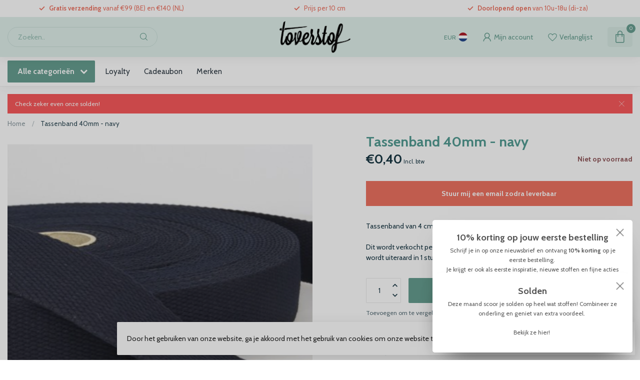

--- FILE ---
content_type: text/html;charset=utf-8
request_url: https://www.toverstof.be/tassenband-40mm-navy.html
body_size: 33217
content:
<!DOCTYPE html>
<html lang="nl">
  <head>
<link rel="preconnect" href="https://cdn.webshopapp.com">
<link rel="preconnect" href="https://fonts.googleapis.com">
<link rel="preconnect" href="https://fonts.gstatic.com" crossorigin>
<!--

    Theme Proxima | v1.0.0.1807202501_0_312106
    Theme designed and created by Dyvelopment - We are true e-commerce heroes!

    For custom Lightspeed eCom development or design contact us at www.dyvelopment.com

      _____                  _                                  _   
     |  __ \                | |                                | |  
     | |  | |_   ___   _____| | ___  _ __  _ __ ___   ___ _ __ | |_ 
     | |  | | | | \ \ / / _ \ |/ _ \| '_ \| '_ ` _ \ / _ \ '_ \| __|
     | |__| | |_| |\ V /  __/ | (_) | |_) | | | | | |  __/ | | | |_ 
     |_____/ \__, | \_/ \___|_|\___/| .__/|_| |_| |_|\___|_| |_|\__|
              __/ |                 | |                             
             |___/                  |_|                             
-->


<meta charset="utf-8"/>
<!-- [START] 'blocks/head.rain' -->
<!--

  (c) 2008-2026 Lightspeed Netherlands B.V.
  http://www.lightspeedhq.com
  Generated: 24-01-2026 @ 12:04:17

-->
<link rel="canonical" href="https://www.toverstof.be/tassenband-40mm-navy.html"/>
<link rel="alternate" href="https://www.toverstof.be/index.rss" type="application/rss+xml" title="Nieuwe producten"/>
<link href="https://cdn.webshopapp.com/assets/cookielaw.css?2025-02-20" rel="stylesheet" type="text/css"/>
<meta name="robots" content="noodp,noydir"/>
<meta property="og:url" content="https://www.toverstof.be/tassenband-40mm-navy.html?source=facebook"/>
<meta property="og:site_name" content="Toverstof"/>
<meta property="og:title" content="Tassenband 40mm - navy"/>
<meta property="og:description" content="Tassenband van 4 cm breed."/>
<meta property="og:image" content="https://cdn.webshopapp.com/shops/312106/files/412322546/tassenband-40mm-navy.jpg"/>
<script>
/* DyApps Theme Addons config */
if( !window.dyapps ){ window.dyapps = {}; }
window.dyapps.addons = {
 "enabled": true,
 "created_at": "10-05-2025 14:40:15",
 "settings": {
    "matrix_separator": ",",
    "filterGroupSwatches": [],
    "swatchesForCustomFields": [],
    "plan": {
     "can_variant_group": true,
     "can_stockify": true,
     "can_vat_switcher": true,
     "can_age_popup": false,
     "can_custom_qty": false,
     "can_data01_colors": false
    },
    "advancedVariants": {
     "enabled": true,
     "price_in_dropdown": true,
     "stockify_in_dropdown": true,
     "disable_out_of_stock": true,
     "grid_swatches_container_selector": ".dy-collection-grid-swatch-holder",
     "grid_swatches_position": "left",
     "grid_swatches_max_colors": 4,
     "grid_swatches_enabled": true,
     "variant_status_icon": false,
     "display_type": "blocks",
     "product_swatches_size": "default",
     "live_pricing": true
    },
    "age_popup": {
     "enabled": false,
     "logo_url": "",
     "image_footer_url": "",
     "text": {
                 
        "nl": {
         "content": "<h3>Bevestig je leeftijd<\/h3><p>Je moet 18 jaar of ouder zijn om deze website te bezoeken.<\/p>",
         "content_no": "<h3>Sorry!<\/h3><p>Je kunt deze website helaas niet bezoeken.<\/p>",
         "button_yes": "Ik ben 18 jaar of ouder",
         "button_no": "Ik ben jonger dan 18",
        }        }
    },
    "stockify": {
     "enabled": false,
     "stock_trigger_type": "outofstock",
     "optin_policy": false,
     "api": "https://my.dyapps.io/api/public/04ccf0c019/stockify/subscribe",
     "text": {
                 
        "nl": {
         "email_placeholder": "Jouw e-mailadres",
         "button_trigger": "Geef me een seintje bij voorraad",
         "button_submit": "Houd me op de hoogte!",
         "title": "Laat je e-mailadres achter",
         "desc": "Helaas is dit product momenteel uitverkocht. Laat je e-mailadres achter en we sturen je een e-mail wanneer het product weer beschikbaar is.",
         "bottom_text": "We gebruiken je gegevens alleen voor deze email. Meer info in onze <a href=\"\/service\/privacy-policy\/\" target=\"_blank\">privacy policy<\/a>."
        }        }
    },
    "categoryBanners": {
     "enabled": true,
     "mobile_breakpoint": "576px",
     "category_banner": [],
     "banners": {
             }
    }
 },
 "swatches": {
 "default": {"is_default": true, "type": "multi", "values": {"background-size": "10px 10px", "background-position": "0 0, 0 5px, 5px -5px, -5px 0px", "background-image": "linear-gradient(45deg, rgba(100,100,100,0.3) 25%, transparent 25%),  linear-gradient(-45deg, rgba(100,100,100,0.3) 25%, transparent 25%),  linear-gradient(45deg, transparent 75%, rgba(100,100,100,0.3) 75%),  linear-gradient(-45deg, transparent 75%, rgba(100,100,100,0.3) 75%)"}} ,   }
};
</script>
<!--[if lt IE 9]>
<script src="https://cdn.webshopapp.com/assets/html5shiv.js?2025-02-20"></script>
<![endif]-->
<!-- [END] 'blocks/head.rain' -->

<title>Tassenband 40mm - navy - Toverstof</title>

<meta name="dyapps-addons-enabled" content="true">
<meta name="dyapps-addons-version" content="2022081001">
<meta name="dyapps-theme-name" content="Proxima">
<meta name="dyapps-theme-editor" content="false">

<meta name="description" content="Tassenband van 4 cm breed." />
<meta name="keywords" content="Tassenband, 40mm, -, navy, stoffen, kinderstoffen, damesstoffen, modestoffen, canvasstoffen, ritsen, fournituren, elastiek, garen, workshop, workshops, naaien voor beginners, leren naaien, stoffenwinkel" />

<meta http-equiv="X-UA-Compatible" content="IE=edge">
<meta name="viewport" content="width=device-width, initial-scale=1">

<link rel="shortcut icon" href="https://cdn.webshopapp.com/shops/312106/themes/174539/v/2635894/assets/favicon.ico?20250510155348" type="image/x-icon" />
<link rel="preload" as="image" href="https://cdn.webshopapp.com/shops/312106/themes/174539/v/2635895/assets/logo.png?20250510155517">


	<link rel="preload" as="image" href="https://cdn.webshopapp.com/shops/312106/files/412322546/650x650x2/tassenband-40mm-navy.jpg">

<script src="https://cdn.webshopapp.com/shops/312106/themes/174539/assets/jquery-1-12-4-min.js?2026011909342420210102171433" defer></script>
<script>if(navigator.userAgent.indexOf("MSIE ") > -1 || navigator.userAgent.indexOf("Trident/") > -1) { document.write('<script src="https://cdn.webshopapp.com/shops/312106/themes/174539/assets/intersection-observer-polyfill.js?2026011909342420210102171433">\x3C/script>') }</script>

<style>/*!
 * Bootstrap Reboot v4.6.1 (https://getbootstrap.com/)
 * Copyright 2011-2021 The Bootstrap Authors
 * Copyright 2011-2021 Twitter, Inc.
 * Licensed under MIT (https://github.com/twbs/bootstrap/blob/main/LICENSE)
 * Forked from Normalize.css, licensed MIT (https://github.com/necolas/normalize.css/blob/master/LICENSE.md)
 */*,*::before,*::after{box-sizing:border-box}html{font-family:sans-serif;line-height:1.15;-webkit-text-size-adjust:100%;-webkit-tap-highlight-color:rgba(0,0,0,0)}article,aside,figcaption,figure,footer,header,hgroup,main,nav,section{display:block}body{margin:0;font-family:-apple-system,BlinkMacSystemFont,"Segoe UI",Roboto,"Helvetica Neue",Arial,"Noto Sans","Liberation Sans",sans-serif,"Apple Color Emoji","Segoe UI Emoji","Segoe UI Symbol","Noto Color Emoji";font-size:1rem;font-weight:400;line-height:1.42857143;color:#212529;text-align:left;background-color:#fff}[tabindex="-1"]:focus:not(:focus-visible){outline:0 !important}hr{box-sizing:content-box;height:0;overflow:visible}h1,h2,h3,h4,h5,h6{margin-top:0;margin-bottom:.5rem}p{margin-top:0;margin-bottom:1rem}abbr[title],abbr[data-original-title]{text-decoration:underline;text-decoration:underline dotted;cursor:help;border-bottom:0;text-decoration-skip-ink:none}address{margin-bottom:1rem;font-style:normal;line-height:inherit}ol,ul,dl{margin-top:0;margin-bottom:1rem}ol ol,ul ul,ol ul,ul ol{margin-bottom:0}dt{font-weight:700}dd{margin-bottom:.5rem;margin-left:0}blockquote{margin:0 0 1rem}b,strong{font-weight:bolder}small{font-size:80%}sub,sup{position:relative;font-size:75%;line-height:0;vertical-align:baseline}sub{bottom:-0.25em}sup{top:-0.5em}a{color:#007bff;text-decoration:none;background-color:transparent}a:hover{color:#0056b3;text-decoration:underline}a:not([href]):not([class]){color:inherit;text-decoration:none}a:not([href]):not([class]):hover{color:inherit;text-decoration:none}pre,code,kbd,samp{font-family:SFMono-Regular,Menlo,Monaco,Consolas,"Liberation Mono","Courier New",monospace;font-size:1em}pre{margin-top:0;margin-bottom:1rem;overflow:auto;-ms-overflow-style:scrollbar}figure{margin:0 0 1rem}img{vertical-align:middle;border-style:none}svg{overflow:hidden;vertical-align:middle}table{border-collapse:collapse}caption{padding-top:.75rem;padding-bottom:.75rem;color:#6c757d;text-align:left;caption-side:bottom}th{text-align:inherit;text-align:-webkit-match-parent}label{display:inline-block;margin-bottom:.5rem}button{border-radius:0}button:focus:not(:focus-visible){outline:0}input,button,select,optgroup,textarea{margin:0;font-family:inherit;font-size:inherit;line-height:inherit}button,input{overflow:visible}button,select{text-transform:none}[role=button]{cursor:pointer}select{word-wrap:normal}button,[type=button],[type=reset],[type=submit]{-webkit-appearance:button}button:not(:disabled),[type=button]:not(:disabled),[type=reset]:not(:disabled),[type=submit]:not(:disabled){cursor:pointer}button::-moz-focus-inner,[type=button]::-moz-focus-inner,[type=reset]::-moz-focus-inner,[type=submit]::-moz-focus-inner{padding:0;border-style:none}input[type=radio],input[type=checkbox]{box-sizing:border-box;padding:0}textarea{overflow:auto;resize:vertical}fieldset{min-width:0;padding:0;margin:0;border:0}legend{display:block;width:100%;max-width:100%;padding:0;margin-bottom:.5rem;font-size:1.5rem;line-height:inherit;color:inherit;white-space:normal}progress{vertical-align:baseline}[type=number]::-webkit-inner-spin-button,[type=number]::-webkit-outer-spin-button{height:auto}[type=search]{outline-offset:-2px;-webkit-appearance:none}[type=search]::-webkit-search-decoration{-webkit-appearance:none}::-webkit-file-upload-button{font:inherit;-webkit-appearance:button}output{display:inline-block}summary{display:list-item;cursor:pointer}template{display:none}[hidden]{display:none !important}/*!
 * Bootstrap Grid v4.6.1 (https://getbootstrap.com/)
 * Copyright 2011-2021 The Bootstrap Authors
 * Copyright 2011-2021 Twitter, Inc.
 * Licensed under MIT (https://github.com/twbs/bootstrap/blob/main/LICENSE)
 */html{box-sizing:border-box;-ms-overflow-style:scrollbar}*,*::before,*::after{box-sizing:inherit}.container,.container-fluid,.container-xl,.container-lg,.container-md,.container-sm{width:100%;padding-right:15px;padding-left:15px;margin-right:auto;margin-left:auto}@media(min-width: 576px){.container-sm,.container{max-width:540px}}@media(min-width: 768px){.container-md,.container-sm,.container{max-width:720px}}@media(min-width: 992px){.container-lg,.container-md,.container-sm,.container{max-width:960px}}@media(min-width: 1200px){.container-xl,.container-lg,.container-md,.container-sm,.container{max-width:1140px}}.row{display:flex;flex-wrap:wrap;margin-right:-15px;margin-left:-15px}.no-gutters{margin-right:0;margin-left:0}.no-gutters>.col,.no-gutters>[class*=col-]{padding-right:0;padding-left:0}.col-xl,.col-xl-auto,.col-xl-12,.col-xl-11,.col-xl-10,.col-xl-9,.col-xl-8,.col-xl-7,.col-xl-6,.col-xl-5,.col-xl-4,.col-xl-3,.col-xl-2,.col-xl-1,.col-lg,.col-lg-auto,.col-lg-12,.col-lg-11,.col-lg-10,.col-lg-9,.col-lg-8,.col-lg-7,.col-lg-6,.col-lg-5,.col-lg-4,.col-lg-3,.col-lg-2,.col-lg-1,.col-md,.col-md-auto,.col-md-12,.col-md-11,.col-md-10,.col-md-9,.col-md-8,.col-md-7,.col-md-6,.col-md-5,.col-md-4,.col-md-3,.col-md-2,.col-md-1,.col-sm,.col-sm-auto,.col-sm-12,.col-sm-11,.col-sm-10,.col-sm-9,.col-sm-8,.col-sm-7,.col-sm-6,.col-sm-5,.col-sm-4,.col-sm-3,.col-sm-2,.col-sm-1,.col,.col-auto,.col-12,.col-11,.col-10,.col-9,.col-8,.col-7,.col-6,.col-5,.col-4,.col-3,.col-2,.col-1{position:relative;width:100%;padding-right:15px;padding-left:15px}.col{flex-basis:0;flex-grow:1;max-width:100%}.row-cols-1>*{flex:0 0 100%;max-width:100%}.row-cols-2>*{flex:0 0 50%;max-width:50%}.row-cols-3>*{flex:0 0 33.3333333333%;max-width:33.3333333333%}.row-cols-4>*{flex:0 0 25%;max-width:25%}.row-cols-5>*{flex:0 0 20%;max-width:20%}.row-cols-6>*{flex:0 0 16.6666666667%;max-width:16.6666666667%}.col-auto{flex:0 0 auto;width:auto;max-width:100%}.col-1{flex:0 0 8.33333333%;max-width:8.33333333%}.col-2{flex:0 0 16.66666667%;max-width:16.66666667%}.col-3{flex:0 0 25%;max-width:25%}.col-4{flex:0 0 33.33333333%;max-width:33.33333333%}.col-5{flex:0 0 41.66666667%;max-width:41.66666667%}.col-6{flex:0 0 50%;max-width:50%}.col-7{flex:0 0 58.33333333%;max-width:58.33333333%}.col-8{flex:0 0 66.66666667%;max-width:66.66666667%}.col-9{flex:0 0 75%;max-width:75%}.col-10{flex:0 0 83.33333333%;max-width:83.33333333%}.col-11{flex:0 0 91.66666667%;max-width:91.66666667%}.col-12{flex:0 0 100%;max-width:100%}.order-first{order:-1}.order-last{order:13}.order-0{order:0}.order-1{order:1}.order-2{order:2}.order-3{order:3}.order-4{order:4}.order-5{order:5}.order-6{order:6}.order-7{order:7}.order-8{order:8}.order-9{order:9}.order-10{order:10}.order-11{order:11}.order-12{order:12}.offset-1{margin-left:8.33333333%}.offset-2{margin-left:16.66666667%}.offset-3{margin-left:25%}.offset-4{margin-left:33.33333333%}.offset-5{margin-left:41.66666667%}.offset-6{margin-left:50%}.offset-7{margin-left:58.33333333%}.offset-8{margin-left:66.66666667%}.offset-9{margin-left:75%}.offset-10{margin-left:83.33333333%}.offset-11{margin-left:91.66666667%}@media(min-width: 576px){.col-sm{flex-basis:0;flex-grow:1;max-width:100%}.row-cols-sm-1>*{flex:0 0 100%;max-width:100%}.row-cols-sm-2>*{flex:0 0 50%;max-width:50%}.row-cols-sm-3>*{flex:0 0 33.3333333333%;max-width:33.3333333333%}.row-cols-sm-4>*{flex:0 0 25%;max-width:25%}.row-cols-sm-5>*{flex:0 0 20%;max-width:20%}.row-cols-sm-6>*{flex:0 0 16.6666666667%;max-width:16.6666666667%}.col-sm-auto{flex:0 0 auto;width:auto;max-width:100%}.col-sm-1{flex:0 0 8.33333333%;max-width:8.33333333%}.col-sm-2{flex:0 0 16.66666667%;max-width:16.66666667%}.col-sm-3{flex:0 0 25%;max-width:25%}.col-sm-4{flex:0 0 33.33333333%;max-width:33.33333333%}.col-sm-5{flex:0 0 41.66666667%;max-width:41.66666667%}.col-sm-6{flex:0 0 50%;max-width:50%}.col-sm-7{flex:0 0 58.33333333%;max-width:58.33333333%}.col-sm-8{flex:0 0 66.66666667%;max-width:66.66666667%}.col-sm-9{flex:0 0 75%;max-width:75%}.col-sm-10{flex:0 0 83.33333333%;max-width:83.33333333%}.col-sm-11{flex:0 0 91.66666667%;max-width:91.66666667%}.col-sm-12{flex:0 0 100%;max-width:100%}.order-sm-first{order:-1}.order-sm-last{order:13}.order-sm-0{order:0}.order-sm-1{order:1}.order-sm-2{order:2}.order-sm-3{order:3}.order-sm-4{order:4}.order-sm-5{order:5}.order-sm-6{order:6}.order-sm-7{order:7}.order-sm-8{order:8}.order-sm-9{order:9}.order-sm-10{order:10}.order-sm-11{order:11}.order-sm-12{order:12}.offset-sm-0{margin-left:0}.offset-sm-1{margin-left:8.33333333%}.offset-sm-2{margin-left:16.66666667%}.offset-sm-3{margin-left:25%}.offset-sm-4{margin-left:33.33333333%}.offset-sm-5{margin-left:41.66666667%}.offset-sm-6{margin-left:50%}.offset-sm-7{margin-left:58.33333333%}.offset-sm-8{margin-left:66.66666667%}.offset-sm-9{margin-left:75%}.offset-sm-10{margin-left:83.33333333%}.offset-sm-11{margin-left:91.66666667%}}@media(min-width: 768px){.col-md{flex-basis:0;flex-grow:1;max-width:100%}.row-cols-md-1>*{flex:0 0 100%;max-width:100%}.row-cols-md-2>*{flex:0 0 50%;max-width:50%}.row-cols-md-3>*{flex:0 0 33.3333333333%;max-width:33.3333333333%}.row-cols-md-4>*{flex:0 0 25%;max-width:25%}.row-cols-md-5>*{flex:0 0 20%;max-width:20%}.row-cols-md-6>*{flex:0 0 16.6666666667%;max-width:16.6666666667%}.col-md-auto{flex:0 0 auto;width:auto;max-width:100%}.col-md-1{flex:0 0 8.33333333%;max-width:8.33333333%}.col-md-2{flex:0 0 16.66666667%;max-width:16.66666667%}.col-md-3{flex:0 0 25%;max-width:25%}.col-md-4{flex:0 0 33.33333333%;max-width:33.33333333%}.col-md-5{flex:0 0 41.66666667%;max-width:41.66666667%}.col-md-6{flex:0 0 50%;max-width:50%}.col-md-7{flex:0 0 58.33333333%;max-width:58.33333333%}.col-md-8{flex:0 0 66.66666667%;max-width:66.66666667%}.col-md-9{flex:0 0 75%;max-width:75%}.col-md-10{flex:0 0 83.33333333%;max-width:83.33333333%}.col-md-11{flex:0 0 91.66666667%;max-width:91.66666667%}.col-md-12{flex:0 0 100%;max-width:100%}.order-md-first{order:-1}.order-md-last{order:13}.order-md-0{order:0}.order-md-1{order:1}.order-md-2{order:2}.order-md-3{order:3}.order-md-4{order:4}.order-md-5{order:5}.order-md-6{order:6}.order-md-7{order:7}.order-md-8{order:8}.order-md-9{order:9}.order-md-10{order:10}.order-md-11{order:11}.order-md-12{order:12}.offset-md-0{margin-left:0}.offset-md-1{margin-left:8.33333333%}.offset-md-2{margin-left:16.66666667%}.offset-md-3{margin-left:25%}.offset-md-4{margin-left:33.33333333%}.offset-md-5{margin-left:41.66666667%}.offset-md-6{margin-left:50%}.offset-md-7{margin-left:58.33333333%}.offset-md-8{margin-left:66.66666667%}.offset-md-9{margin-left:75%}.offset-md-10{margin-left:83.33333333%}.offset-md-11{margin-left:91.66666667%}}@media(min-width: 992px){.col-lg{flex-basis:0;flex-grow:1;max-width:100%}.row-cols-lg-1>*{flex:0 0 100%;max-width:100%}.row-cols-lg-2>*{flex:0 0 50%;max-width:50%}.row-cols-lg-3>*{flex:0 0 33.3333333333%;max-width:33.3333333333%}.row-cols-lg-4>*{flex:0 0 25%;max-width:25%}.row-cols-lg-5>*{flex:0 0 20%;max-width:20%}.row-cols-lg-6>*{flex:0 0 16.6666666667%;max-width:16.6666666667%}.col-lg-auto{flex:0 0 auto;width:auto;max-width:100%}.col-lg-1{flex:0 0 8.33333333%;max-width:8.33333333%}.col-lg-2{flex:0 0 16.66666667%;max-width:16.66666667%}.col-lg-3{flex:0 0 25%;max-width:25%}.col-lg-4{flex:0 0 33.33333333%;max-width:33.33333333%}.col-lg-5{flex:0 0 41.66666667%;max-width:41.66666667%}.col-lg-6{flex:0 0 50%;max-width:50%}.col-lg-7{flex:0 0 58.33333333%;max-width:58.33333333%}.col-lg-8{flex:0 0 66.66666667%;max-width:66.66666667%}.col-lg-9{flex:0 0 75%;max-width:75%}.col-lg-10{flex:0 0 83.33333333%;max-width:83.33333333%}.col-lg-11{flex:0 0 91.66666667%;max-width:91.66666667%}.col-lg-12{flex:0 0 100%;max-width:100%}.order-lg-first{order:-1}.order-lg-last{order:13}.order-lg-0{order:0}.order-lg-1{order:1}.order-lg-2{order:2}.order-lg-3{order:3}.order-lg-4{order:4}.order-lg-5{order:5}.order-lg-6{order:6}.order-lg-7{order:7}.order-lg-8{order:8}.order-lg-9{order:9}.order-lg-10{order:10}.order-lg-11{order:11}.order-lg-12{order:12}.offset-lg-0{margin-left:0}.offset-lg-1{margin-left:8.33333333%}.offset-lg-2{margin-left:16.66666667%}.offset-lg-3{margin-left:25%}.offset-lg-4{margin-left:33.33333333%}.offset-lg-5{margin-left:41.66666667%}.offset-lg-6{margin-left:50%}.offset-lg-7{margin-left:58.33333333%}.offset-lg-8{margin-left:66.66666667%}.offset-lg-9{margin-left:75%}.offset-lg-10{margin-left:83.33333333%}.offset-lg-11{margin-left:91.66666667%}}@media(min-width: 1200px){.col-xl{flex-basis:0;flex-grow:1;max-width:100%}.row-cols-xl-1>*{flex:0 0 100%;max-width:100%}.row-cols-xl-2>*{flex:0 0 50%;max-width:50%}.row-cols-xl-3>*{flex:0 0 33.3333333333%;max-width:33.3333333333%}.row-cols-xl-4>*{flex:0 0 25%;max-width:25%}.row-cols-xl-5>*{flex:0 0 20%;max-width:20%}.row-cols-xl-6>*{flex:0 0 16.6666666667%;max-width:16.6666666667%}.col-xl-auto{flex:0 0 auto;width:auto;max-width:100%}.col-xl-1{flex:0 0 8.33333333%;max-width:8.33333333%}.col-xl-2{flex:0 0 16.66666667%;max-width:16.66666667%}.col-xl-3{flex:0 0 25%;max-width:25%}.col-xl-4{flex:0 0 33.33333333%;max-width:33.33333333%}.col-xl-5{flex:0 0 41.66666667%;max-width:41.66666667%}.col-xl-6{flex:0 0 50%;max-width:50%}.col-xl-7{flex:0 0 58.33333333%;max-width:58.33333333%}.col-xl-8{flex:0 0 66.66666667%;max-width:66.66666667%}.col-xl-9{flex:0 0 75%;max-width:75%}.col-xl-10{flex:0 0 83.33333333%;max-width:83.33333333%}.col-xl-11{flex:0 0 91.66666667%;max-width:91.66666667%}.col-xl-12{flex:0 0 100%;max-width:100%}.order-xl-first{order:-1}.order-xl-last{order:13}.order-xl-0{order:0}.order-xl-1{order:1}.order-xl-2{order:2}.order-xl-3{order:3}.order-xl-4{order:4}.order-xl-5{order:5}.order-xl-6{order:6}.order-xl-7{order:7}.order-xl-8{order:8}.order-xl-9{order:9}.order-xl-10{order:10}.order-xl-11{order:11}.order-xl-12{order:12}.offset-xl-0{margin-left:0}.offset-xl-1{margin-left:8.33333333%}.offset-xl-2{margin-left:16.66666667%}.offset-xl-3{margin-left:25%}.offset-xl-4{margin-left:33.33333333%}.offset-xl-5{margin-left:41.66666667%}.offset-xl-6{margin-left:50%}.offset-xl-7{margin-left:58.33333333%}.offset-xl-8{margin-left:66.66666667%}.offset-xl-9{margin-left:75%}.offset-xl-10{margin-left:83.33333333%}.offset-xl-11{margin-left:91.66666667%}}.d-none{display:none !important}.d-inline{display:inline !important}.d-inline-block{display:inline-block !important}.d-block{display:block !important}.d-table{display:table !important}.d-table-row{display:table-row !important}.d-table-cell{display:table-cell !important}.d-flex{display:flex !important}.d-inline-flex{display:inline-flex !important}@media(min-width: 576px){.d-sm-none{display:none !important}.d-sm-inline{display:inline !important}.d-sm-inline-block{display:inline-block !important}.d-sm-block{display:block !important}.d-sm-table{display:table !important}.d-sm-table-row{display:table-row !important}.d-sm-table-cell{display:table-cell !important}.d-sm-flex{display:flex !important}.d-sm-inline-flex{display:inline-flex !important}}@media(min-width: 768px){.d-md-none{display:none !important}.d-md-inline{display:inline !important}.d-md-inline-block{display:inline-block !important}.d-md-block{display:block !important}.d-md-table{display:table !important}.d-md-table-row{display:table-row !important}.d-md-table-cell{display:table-cell !important}.d-md-flex{display:flex !important}.d-md-inline-flex{display:inline-flex !important}}@media(min-width: 992px){.d-lg-none{display:none !important}.d-lg-inline{display:inline !important}.d-lg-inline-block{display:inline-block !important}.d-lg-block{display:block !important}.d-lg-table{display:table !important}.d-lg-table-row{display:table-row !important}.d-lg-table-cell{display:table-cell !important}.d-lg-flex{display:flex !important}.d-lg-inline-flex{display:inline-flex !important}}@media(min-width: 1200px){.d-xl-none{display:none !important}.d-xl-inline{display:inline !important}.d-xl-inline-block{display:inline-block !important}.d-xl-block{display:block !important}.d-xl-table{display:table !important}.d-xl-table-row{display:table-row !important}.d-xl-table-cell{display:table-cell !important}.d-xl-flex{display:flex !important}.d-xl-inline-flex{display:inline-flex !important}}@media print{.d-print-none{display:none !important}.d-print-inline{display:inline !important}.d-print-inline-block{display:inline-block !important}.d-print-block{display:block !important}.d-print-table{display:table !important}.d-print-table-row{display:table-row !important}.d-print-table-cell{display:table-cell !important}.d-print-flex{display:flex !important}.d-print-inline-flex{display:inline-flex !important}}.flex-row{flex-direction:row !important}.flex-column{flex-direction:column !important}.flex-row-reverse{flex-direction:row-reverse !important}.flex-column-reverse{flex-direction:column-reverse !important}.flex-wrap{flex-wrap:wrap !important}.flex-nowrap{flex-wrap:nowrap !important}.flex-wrap-reverse{flex-wrap:wrap-reverse !important}.flex-fill{flex:1 1 auto !important}.flex-grow-0{flex-grow:0 !important}.flex-grow-1{flex-grow:1 !important}.flex-shrink-0{flex-shrink:0 !important}.flex-shrink-1{flex-shrink:1 !important}.justify-content-start{justify-content:flex-start !important}.justify-content-end{justify-content:flex-end !important}.justify-content-center{justify-content:center !important}.justify-content-between{justify-content:space-between !important}.justify-content-around{justify-content:space-around !important}.align-items-start{align-items:flex-start !important}.align-items-end{align-items:flex-end !important}.align-items-center{align-items:center !important}.align-items-baseline{align-items:baseline !important}.align-items-stretch{align-items:stretch !important}.align-content-start{align-content:flex-start !important}.align-content-end{align-content:flex-end !important}.align-content-center{align-content:center !important}.align-content-between{align-content:space-between !important}.align-content-around{align-content:space-around !important}.align-content-stretch{align-content:stretch !important}.align-self-auto{align-self:auto !important}.align-self-start{align-self:flex-start !important}.align-self-end{align-self:flex-end !important}.align-self-center{align-self:center !important}.align-self-baseline{align-self:baseline !important}.align-self-stretch{align-self:stretch !important}@media(min-width: 576px){.flex-sm-row{flex-direction:row !important}.flex-sm-column{flex-direction:column !important}.flex-sm-row-reverse{flex-direction:row-reverse !important}.flex-sm-column-reverse{flex-direction:column-reverse !important}.flex-sm-wrap{flex-wrap:wrap !important}.flex-sm-nowrap{flex-wrap:nowrap !important}.flex-sm-wrap-reverse{flex-wrap:wrap-reverse !important}.flex-sm-fill{flex:1 1 auto !important}.flex-sm-grow-0{flex-grow:0 !important}.flex-sm-grow-1{flex-grow:1 !important}.flex-sm-shrink-0{flex-shrink:0 !important}.flex-sm-shrink-1{flex-shrink:1 !important}.justify-content-sm-start{justify-content:flex-start !important}.justify-content-sm-end{justify-content:flex-end !important}.justify-content-sm-center{justify-content:center !important}.justify-content-sm-between{justify-content:space-between !important}.justify-content-sm-around{justify-content:space-around !important}.align-items-sm-start{align-items:flex-start !important}.align-items-sm-end{align-items:flex-end !important}.align-items-sm-center{align-items:center !important}.align-items-sm-baseline{align-items:baseline !important}.align-items-sm-stretch{align-items:stretch !important}.align-content-sm-start{align-content:flex-start !important}.align-content-sm-end{align-content:flex-end !important}.align-content-sm-center{align-content:center !important}.align-content-sm-between{align-content:space-between !important}.align-content-sm-around{align-content:space-around !important}.align-content-sm-stretch{align-content:stretch !important}.align-self-sm-auto{align-self:auto !important}.align-self-sm-start{align-self:flex-start !important}.align-self-sm-end{align-self:flex-end !important}.align-self-sm-center{align-self:center !important}.align-self-sm-baseline{align-self:baseline !important}.align-self-sm-stretch{align-self:stretch !important}}@media(min-width: 768px){.flex-md-row{flex-direction:row !important}.flex-md-column{flex-direction:column !important}.flex-md-row-reverse{flex-direction:row-reverse !important}.flex-md-column-reverse{flex-direction:column-reverse !important}.flex-md-wrap{flex-wrap:wrap !important}.flex-md-nowrap{flex-wrap:nowrap !important}.flex-md-wrap-reverse{flex-wrap:wrap-reverse !important}.flex-md-fill{flex:1 1 auto !important}.flex-md-grow-0{flex-grow:0 !important}.flex-md-grow-1{flex-grow:1 !important}.flex-md-shrink-0{flex-shrink:0 !important}.flex-md-shrink-1{flex-shrink:1 !important}.justify-content-md-start{justify-content:flex-start !important}.justify-content-md-end{justify-content:flex-end !important}.justify-content-md-center{justify-content:center !important}.justify-content-md-between{justify-content:space-between !important}.justify-content-md-around{justify-content:space-around !important}.align-items-md-start{align-items:flex-start !important}.align-items-md-end{align-items:flex-end !important}.align-items-md-center{align-items:center !important}.align-items-md-baseline{align-items:baseline !important}.align-items-md-stretch{align-items:stretch !important}.align-content-md-start{align-content:flex-start !important}.align-content-md-end{align-content:flex-end !important}.align-content-md-center{align-content:center !important}.align-content-md-between{align-content:space-between !important}.align-content-md-around{align-content:space-around !important}.align-content-md-stretch{align-content:stretch !important}.align-self-md-auto{align-self:auto !important}.align-self-md-start{align-self:flex-start !important}.align-self-md-end{align-self:flex-end !important}.align-self-md-center{align-self:center !important}.align-self-md-baseline{align-self:baseline !important}.align-self-md-stretch{align-self:stretch !important}}@media(min-width: 992px){.flex-lg-row{flex-direction:row !important}.flex-lg-column{flex-direction:column !important}.flex-lg-row-reverse{flex-direction:row-reverse !important}.flex-lg-column-reverse{flex-direction:column-reverse !important}.flex-lg-wrap{flex-wrap:wrap !important}.flex-lg-nowrap{flex-wrap:nowrap !important}.flex-lg-wrap-reverse{flex-wrap:wrap-reverse !important}.flex-lg-fill{flex:1 1 auto !important}.flex-lg-grow-0{flex-grow:0 !important}.flex-lg-grow-1{flex-grow:1 !important}.flex-lg-shrink-0{flex-shrink:0 !important}.flex-lg-shrink-1{flex-shrink:1 !important}.justify-content-lg-start{justify-content:flex-start !important}.justify-content-lg-end{justify-content:flex-end !important}.justify-content-lg-center{justify-content:center !important}.justify-content-lg-between{justify-content:space-between !important}.justify-content-lg-around{justify-content:space-around !important}.align-items-lg-start{align-items:flex-start !important}.align-items-lg-end{align-items:flex-end !important}.align-items-lg-center{align-items:center !important}.align-items-lg-baseline{align-items:baseline !important}.align-items-lg-stretch{align-items:stretch !important}.align-content-lg-start{align-content:flex-start !important}.align-content-lg-end{align-content:flex-end !important}.align-content-lg-center{align-content:center !important}.align-content-lg-between{align-content:space-between !important}.align-content-lg-around{align-content:space-around !important}.align-content-lg-stretch{align-content:stretch !important}.align-self-lg-auto{align-self:auto !important}.align-self-lg-start{align-self:flex-start !important}.align-self-lg-end{align-self:flex-end !important}.align-self-lg-center{align-self:center !important}.align-self-lg-baseline{align-self:baseline !important}.align-self-lg-stretch{align-self:stretch !important}}@media(min-width: 1200px){.flex-xl-row{flex-direction:row !important}.flex-xl-column{flex-direction:column !important}.flex-xl-row-reverse{flex-direction:row-reverse !important}.flex-xl-column-reverse{flex-direction:column-reverse !important}.flex-xl-wrap{flex-wrap:wrap !important}.flex-xl-nowrap{flex-wrap:nowrap !important}.flex-xl-wrap-reverse{flex-wrap:wrap-reverse !important}.flex-xl-fill{flex:1 1 auto !important}.flex-xl-grow-0{flex-grow:0 !important}.flex-xl-grow-1{flex-grow:1 !important}.flex-xl-shrink-0{flex-shrink:0 !important}.flex-xl-shrink-1{flex-shrink:1 !important}.justify-content-xl-start{justify-content:flex-start !important}.justify-content-xl-end{justify-content:flex-end !important}.justify-content-xl-center{justify-content:center !important}.justify-content-xl-between{justify-content:space-between !important}.justify-content-xl-around{justify-content:space-around !important}.align-items-xl-start{align-items:flex-start !important}.align-items-xl-end{align-items:flex-end !important}.align-items-xl-center{align-items:center !important}.align-items-xl-baseline{align-items:baseline !important}.align-items-xl-stretch{align-items:stretch !important}.align-content-xl-start{align-content:flex-start !important}.align-content-xl-end{align-content:flex-end !important}.align-content-xl-center{align-content:center !important}.align-content-xl-between{align-content:space-between !important}.align-content-xl-around{align-content:space-around !important}.align-content-xl-stretch{align-content:stretch !important}.align-self-xl-auto{align-self:auto !important}.align-self-xl-start{align-self:flex-start !important}.align-self-xl-end{align-self:flex-end !important}.align-self-xl-center{align-self:center !important}.align-self-xl-baseline{align-self:baseline !important}.align-self-xl-stretch{align-self:stretch !important}}.m-0{margin:0 !important}.mt-0,.my-0{margin-top:0 !important}.mr-0,.mx-0{margin-right:0 !important}.mb-0,.my-0{margin-bottom:0 !important}.ml-0,.mx-0{margin-left:0 !important}.m-1{margin:5px !important}.mt-1,.my-1{margin-top:5px !important}.mr-1,.mx-1{margin-right:5px !important}.mb-1,.my-1{margin-bottom:5px !important}.ml-1,.mx-1{margin-left:5px !important}.m-2{margin:10px !important}.mt-2,.my-2{margin-top:10px !important}.mr-2,.mx-2{margin-right:10px !important}.mb-2,.my-2{margin-bottom:10px !important}.ml-2,.mx-2{margin-left:10px !important}.m-3{margin:15px !important}.mt-3,.my-3{margin-top:15px !important}.mr-3,.mx-3{margin-right:15px !important}.mb-3,.my-3{margin-bottom:15px !important}.ml-3,.mx-3{margin-left:15px !important}.m-4{margin:30px !important}.mt-4,.my-4{margin-top:30px !important}.mr-4,.mx-4{margin-right:30px !important}.mb-4,.my-4{margin-bottom:30px !important}.ml-4,.mx-4{margin-left:30px !important}.m-5{margin:50px !important}.mt-5,.my-5{margin-top:50px !important}.mr-5,.mx-5{margin-right:50px !important}.mb-5,.my-5{margin-bottom:50px !important}.ml-5,.mx-5{margin-left:50px !important}.m-6{margin:80px !important}.mt-6,.my-6{margin-top:80px !important}.mr-6,.mx-6{margin-right:80px !important}.mb-6,.my-6{margin-bottom:80px !important}.ml-6,.mx-6{margin-left:80px !important}.p-0{padding:0 !important}.pt-0,.py-0{padding-top:0 !important}.pr-0,.px-0{padding-right:0 !important}.pb-0,.py-0{padding-bottom:0 !important}.pl-0,.px-0{padding-left:0 !important}.p-1{padding:5px !important}.pt-1,.py-1{padding-top:5px !important}.pr-1,.px-1{padding-right:5px !important}.pb-1,.py-1{padding-bottom:5px !important}.pl-1,.px-1{padding-left:5px !important}.p-2{padding:10px !important}.pt-2,.py-2{padding-top:10px !important}.pr-2,.px-2{padding-right:10px !important}.pb-2,.py-2{padding-bottom:10px !important}.pl-2,.px-2{padding-left:10px !important}.p-3{padding:15px !important}.pt-3,.py-3{padding-top:15px !important}.pr-3,.px-3{padding-right:15px !important}.pb-3,.py-3{padding-bottom:15px !important}.pl-3,.px-3{padding-left:15px !important}.p-4{padding:30px !important}.pt-4,.py-4{padding-top:30px !important}.pr-4,.px-4{padding-right:30px !important}.pb-4,.py-4{padding-bottom:30px !important}.pl-4,.px-4{padding-left:30px !important}.p-5{padding:50px !important}.pt-5,.py-5{padding-top:50px !important}.pr-5,.px-5{padding-right:50px !important}.pb-5,.py-5{padding-bottom:50px !important}.pl-5,.px-5{padding-left:50px !important}.p-6{padding:80px !important}.pt-6,.py-6{padding-top:80px !important}.pr-6,.px-6{padding-right:80px !important}.pb-6,.py-6{padding-bottom:80px !important}.pl-6,.px-6{padding-left:80px !important}.m-n1{margin:-5px !important}.mt-n1,.my-n1{margin-top:-5px !important}.mr-n1,.mx-n1{margin-right:-5px !important}.mb-n1,.my-n1{margin-bottom:-5px !important}.ml-n1,.mx-n1{margin-left:-5px !important}.m-n2{margin:-10px !important}.mt-n2,.my-n2{margin-top:-10px !important}.mr-n2,.mx-n2{margin-right:-10px !important}.mb-n2,.my-n2{margin-bottom:-10px !important}.ml-n2,.mx-n2{margin-left:-10px !important}.m-n3{margin:-15px !important}.mt-n3,.my-n3{margin-top:-15px !important}.mr-n3,.mx-n3{margin-right:-15px !important}.mb-n3,.my-n3{margin-bottom:-15px !important}.ml-n3,.mx-n3{margin-left:-15px !important}.m-n4{margin:-30px !important}.mt-n4,.my-n4{margin-top:-30px !important}.mr-n4,.mx-n4{margin-right:-30px !important}.mb-n4,.my-n4{margin-bottom:-30px !important}.ml-n4,.mx-n4{margin-left:-30px !important}.m-n5{margin:-50px !important}.mt-n5,.my-n5{margin-top:-50px !important}.mr-n5,.mx-n5{margin-right:-50px !important}.mb-n5,.my-n5{margin-bottom:-50px !important}.ml-n5,.mx-n5{margin-left:-50px !important}.m-n6{margin:-80px !important}.mt-n6,.my-n6{margin-top:-80px !important}.mr-n6,.mx-n6{margin-right:-80px !important}.mb-n6,.my-n6{margin-bottom:-80px !important}.ml-n6,.mx-n6{margin-left:-80px !important}.m-auto{margin:auto !important}.mt-auto,.my-auto{margin-top:auto !important}.mr-auto,.mx-auto{margin-right:auto !important}.mb-auto,.my-auto{margin-bottom:auto !important}.ml-auto,.mx-auto{margin-left:auto !important}@media(min-width: 576px){.m-sm-0{margin:0 !important}.mt-sm-0,.my-sm-0{margin-top:0 !important}.mr-sm-0,.mx-sm-0{margin-right:0 !important}.mb-sm-0,.my-sm-0{margin-bottom:0 !important}.ml-sm-0,.mx-sm-0{margin-left:0 !important}.m-sm-1{margin:5px !important}.mt-sm-1,.my-sm-1{margin-top:5px !important}.mr-sm-1,.mx-sm-1{margin-right:5px !important}.mb-sm-1,.my-sm-1{margin-bottom:5px !important}.ml-sm-1,.mx-sm-1{margin-left:5px !important}.m-sm-2{margin:10px !important}.mt-sm-2,.my-sm-2{margin-top:10px !important}.mr-sm-2,.mx-sm-2{margin-right:10px !important}.mb-sm-2,.my-sm-2{margin-bottom:10px !important}.ml-sm-2,.mx-sm-2{margin-left:10px !important}.m-sm-3{margin:15px !important}.mt-sm-3,.my-sm-3{margin-top:15px !important}.mr-sm-3,.mx-sm-3{margin-right:15px !important}.mb-sm-3,.my-sm-3{margin-bottom:15px !important}.ml-sm-3,.mx-sm-3{margin-left:15px !important}.m-sm-4{margin:30px !important}.mt-sm-4,.my-sm-4{margin-top:30px !important}.mr-sm-4,.mx-sm-4{margin-right:30px !important}.mb-sm-4,.my-sm-4{margin-bottom:30px !important}.ml-sm-4,.mx-sm-4{margin-left:30px !important}.m-sm-5{margin:50px !important}.mt-sm-5,.my-sm-5{margin-top:50px !important}.mr-sm-5,.mx-sm-5{margin-right:50px !important}.mb-sm-5,.my-sm-5{margin-bottom:50px !important}.ml-sm-5,.mx-sm-5{margin-left:50px !important}.m-sm-6{margin:80px !important}.mt-sm-6,.my-sm-6{margin-top:80px !important}.mr-sm-6,.mx-sm-6{margin-right:80px !important}.mb-sm-6,.my-sm-6{margin-bottom:80px !important}.ml-sm-6,.mx-sm-6{margin-left:80px !important}.p-sm-0{padding:0 !important}.pt-sm-0,.py-sm-0{padding-top:0 !important}.pr-sm-0,.px-sm-0{padding-right:0 !important}.pb-sm-0,.py-sm-0{padding-bottom:0 !important}.pl-sm-0,.px-sm-0{padding-left:0 !important}.p-sm-1{padding:5px !important}.pt-sm-1,.py-sm-1{padding-top:5px !important}.pr-sm-1,.px-sm-1{padding-right:5px !important}.pb-sm-1,.py-sm-1{padding-bottom:5px !important}.pl-sm-1,.px-sm-1{padding-left:5px !important}.p-sm-2{padding:10px !important}.pt-sm-2,.py-sm-2{padding-top:10px !important}.pr-sm-2,.px-sm-2{padding-right:10px !important}.pb-sm-2,.py-sm-2{padding-bottom:10px !important}.pl-sm-2,.px-sm-2{padding-left:10px !important}.p-sm-3{padding:15px !important}.pt-sm-3,.py-sm-3{padding-top:15px !important}.pr-sm-3,.px-sm-3{padding-right:15px !important}.pb-sm-3,.py-sm-3{padding-bottom:15px !important}.pl-sm-3,.px-sm-3{padding-left:15px !important}.p-sm-4{padding:30px !important}.pt-sm-4,.py-sm-4{padding-top:30px !important}.pr-sm-4,.px-sm-4{padding-right:30px !important}.pb-sm-4,.py-sm-4{padding-bottom:30px !important}.pl-sm-4,.px-sm-4{padding-left:30px !important}.p-sm-5{padding:50px !important}.pt-sm-5,.py-sm-5{padding-top:50px !important}.pr-sm-5,.px-sm-5{padding-right:50px !important}.pb-sm-5,.py-sm-5{padding-bottom:50px !important}.pl-sm-5,.px-sm-5{padding-left:50px !important}.p-sm-6{padding:80px !important}.pt-sm-6,.py-sm-6{padding-top:80px !important}.pr-sm-6,.px-sm-6{padding-right:80px !important}.pb-sm-6,.py-sm-6{padding-bottom:80px !important}.pl-sm-6,.px-sm-6{padding-left:80px !important}.m-sm-n1{margin:-5px !important}.mt-sm-n1,.my-sm-n1{margin-top:-5px !important}.mr-sm-n1,.mx-sm-n1{margin-right:-5px !important}.mb-sm-n1,.my-sm-n1{margin-bottom:-5px !important}.ml-sm-n1,.mx-sm-n1{margin-left:-5px !important}.m-sm-n2{margin:-10px !important}.mt-sm-n2,.my-sm-n2{margin-top:-10px !important}.mr-sm-n2,.mx-sm-n2{margin-right:-10px !important}.mb-sm-n2,.my-sm-n2{margin-bottom:-10px !important}.ml-sm-n2,.mx-sm-n2{margin-left:-10px !important}.m-sm-n3{margin:-15px !important}.mt-sm-n3,.my-sm-n3{margin-top:-15px !important}.mr-sm-n3,.mx-sm-n3{margin-right:-15px !important}.mb-sm-n3,.my-sm-n3{margin-bottom:-15px !important}.ml-sm-n3,.mx-sm-n3{margin-left:-15px !important}.m-sm-n4{margin:-30px !important}.mt-sm-n4,.my-sm-n4{margin-top:-30px !important}.mr-sm-n4,.mx-sm-n4{margin-right:-30px !important}.mb-sm-n4,.my-sm-n4{margin-bottom:-30px !important}.ml-sm-n4,.mx-sm-n4{margin-left:-30px !important}.m-sm-n5{margin:-50px !important}.mt-sm-n5,.my-sm-n5{margin-top:-50px !important}.mr-sm-n5,.mx-sm-n5{margin-right:-50px !important}.mb-sm-n5,.my-sm-n5{margin-bottom:-50px !important}.ml-sm-n5,.mx-sm-n5{margin-left:-50px !important}.m-sm-n6{margin:-80px !important}.mt-sm-n6,.my-sm-n6{margin-top:-80px !important}.mr-sm-n6,.mx-sm-n6{margin-right:-80px !important}.mb-sm-n6,.my-sm-n6{margin-bottom:-80px !important}.ml-sm-n6,.mx-sm-n6{margin-left:-80px !important}.m-sm-auto{margin:auto !important}.mt-sm-auto,.my-sm-auto{margin-top:auto !important}.mr-sm-auto,.mx-sm-auto{margin-right:auto !important}.mb-sm-auto,.my-sm-auto{margin-bottom:auto !important}.ml-sm-auto,.mx-sm-auto{margin-left:auto !important}}@media(min-width: 768px){.m-md-0{margin:0 !important}.mt-md-0,.my-md-0{margin-top:0 !important}.mr-md-0,.mx-md-0{margin-right:0 !important}.mb-md-0,.my-md-0{margin-bottom:0 !important}.ml-md-0,.mx-md-0{margin-left:0 !important}.m-md-1{margin:5px !important}.mt-md-1,.my-md-1{margin-top:5px !important}.mr-md-1,.mx-md-1{margin-right:5px !important}.mb-md-1,.my-md-1{margin-bottom:5px !important}.ml-md-1,.mx-md-1{margin-left:5px !important}.m-md-2{margin:10px !important}.mt-md-2,.my-md-2{margin-top:10px !important}.mr-md-2,.mx-md-2{margin-right:10px !important}.mb-md-2,.my-md-2{margin-bottom:10px !important}.ml-md-2,.mx-md-2{margin-left:10px !important}.m-md-3{margin:15px !important}.mt-md-3,.my-md-3{margin-top:15px !important}.mr-md-3,.mx-md-3{margin-right:15px !important}.mb-md-3,.my-md-3{margin-bottom:15px !important}.ml-md-3,.mx-md-3{margin-left:15px !important}.m-md-4{margin:30px !important}.mt-md-4,.my-md-4{margin-top:30px !important}.mr-md-4,.mx-md-4{margin-right:30px !important}.mb-md-4,.my-md-4{margin-bottom:30px !important}.ml-md-4,.mx-md-4{margin-left:30px !important}.m-md-5{margin:50px !important}.mt-md-5,.my-md-5{margin-top:50px !important}.mr-md-5,.mx-md-5{margin-right:50px !important}.mb-md-5,.my-md-5{margin-bottom:50px !important}.ml-md-5,.mx-md-5{margin-left:50px !important}.m-md-6{margin:80px !important}.mt-md-6,.my-md-6{margin-top:80px !important}.mr-md-6,.mx-md-6{margin-right:80px !important}.mb-md-6,.my-md-6{margin-bottom:80px !important}.ml-md-6,.mx-md-6{margin-left:80px !important}.p-md-0{padding:0 !important}.pt-md-0,.py-md-0{padding-top:0 !important}.pr-md-0,.px-md-0{padding-right:0 !important}.pb-md-0,.py-md-0{padding-bottom:0 !important}.pl-md-0,.px-md-0{padding-left:0 !important}.p-md-1{padding:5px !important}.pt-md-1,.py-md-1{padding-top:5px !important}.pr-md-1,.px-md-1{padding-right:5px !important}.pb-md-1,.py-md-1{padding-bottom:5px !important}.pl-md-1,.px-md-1{padding-left:5px !important}.p-md-2{padding:10px !important}.pt-md-2,.py-md-2{padding-top:10px !important}.pr-md-2,.px-md-2{padding-right:10px !important}.pb-md-2,.py-md-2{padding-bottom:10px !important}.pl-md-2,.px-md-2{padding-left:10px !important}.p-md-3{padding:15px !important}.pt-md-3,.py-md-3{padding-top:15px !important}.pr-md-3,.px-md-3{padding-right:15px !important}.pb-md-3,.py-md-3{padding-bottom:15px !important}.pl-md-3,.px-md-3{padding-left:15px !important}.p-md-4{padding:30px !important}.pt-md-4,.py-md-4{padding-top:30px !important}.pr-md-4,.px-md-4{padding-right:30px !important}.pb-md-4,.py-md-4{padding-bottom:30px !important}.pl-md-4,.px-md-4{padding-left:30px !important}.p-md-5{padding:50px !important}.pt-md-5,.py-md-5{padding-top:50px !important}.pr-md-5,.px-md-5{padding-right:50px !important}.pb-md-5,.py-md-5{padding-bottom:50px !important}.pl-md-5,.px-md-5{padding-left:50px !important}.p-md-6{padding:80px !important}.pt-md-6,.py-md-6{padding-top:80px !important}.pr-md-6,.px-md-6{padding-right:80px !important}.pb-md-6,.py-md-6{padding-bottom:80px !important}.pl-md-6,.px-md-6{padding-left:80px !important}.m-md-n1{margin:-5px !important}.mt-md-n1,.my-md-n1{margin-top:-5px !important}.mr-md-n1,.mx-md-n1{margin-right:-5px !important}.mb-md-n1,.my-md-n1{margin-bottom:-5px !important}.ml-md-n1,.mx-md-n1{margin-left:-5px !important}.m-md-n2{margin:-10px !important}.mt-md-n2,.my-md-n2{margin-top:-10px !important}.mr-md-n2,.mx-md-n2{margin-right:-10px !important}.mb-md-n2,.my-md-n2{margin-bottom:-10px !important}.ml-md-n2,.mx-md-n2{margin-left:-10px !important}.m-md-n3{margin:-15px !important}.mt-md-n3,.my-md-n3{margin-top:-15px !important}.mr-md-n3,.mx-md-n3{margin-right:-15px !important}.mb-md-n3,.my-md-n3{margin-bottom:-15px !important}.ml-md-n3,.mx-md-n3{margin-left:-15px !important}.m-md-n4{margin:-30px !important}.mt-md-n4,.my-md-n4{margin-top:-30px !important}.mr-md-n4,.mx-md-n4{margin-right:-30px !important}.mb-md-n4,.my-md-n4{margin-bottom:-30px !important}.ml-md-n4,.mx-md-n4{margin-left:-30px !important}.m-md-n5{margin:-50px !important}.mt-md-n5,.my-md-n5{margin-top:-50px !important}.mr-md-n5,.mx-md-n5{margin-right:-50px !important}.mb-md-n5,.my-md-n5{margin-bottom:-50px !important}.ml-md-n5,.mx-md-n5{margin-left:-50px !important}.m-md-n6{margin:-80px !important}.mt-md-n6,.my-md-n6{margin-top:-80px !important}.mr-md-n6,.mx-md-n6{margin-right:-80px !important}.mb-md-n6,.my-md-n6{margin-bottom:-80px !important}.ml-md-n6,.mx-md-n6{margin-left:-80px !important}.m-md-auto{margin:auto !important}.mt-md-auto,.my-md-auto{margin-top:auto !important}.mr-md-auto,.mx-md-auto{margin-right:auto !important}.mb-md-auto,.my-md-auto{margin-bottom:auto !important}.ml-md-auto,.mx-md-auto{margin-left:auto !important}}@media(min-width: 992px){.m-lg-0{margin:0 !important}.mt-lg-0,.my-lg-0{margin-top:0 !important}.mr-lg-0,.mx-lg-0{margin-right:0 !important}.mb-lg-0,.my-lg-0{margin-bottom:0 !important}.ml-lg-0,.mx-lg-0{margin-left:0 !important}.m-lg-1{margin:5px !important}.mt-lg-1,.my-lg-1{margin-top:5px !important}.mr-lg-1,.mx-lg-1{margin-right:5px !important}.mb-lg-1,.my-lg-1{margin-bottom:5px !important}.ml-lg-1,.mx-lg-1{margin-left:5px !important}.m-lg-2{margin:10px !important}.mt-lg-2,.my-lg-2{margin-top:10px !important}.mr-lg-2,.mx-lg-2{margin-right:10px !important}.mb-lg-2,.my-lg-2{margin-bottom:10px !important}.ml-lg-2,.mx-lg-2{margin-left:10px !important}.m-lg-3{margin:15px !important}.mt-lg-3,.my-lg-3{margin-top:15px !important}.mr-lg-3,.mx-lg-3{margin-right:15px !important}.mb-lg-3,.my-lg-3{margin-bottom:15px !important}.ml-lg-3,.mx-lg-3{margin-left:15px !important}.m-lg-4{margin:30px !important}.mt-lg-4,.my-lg-4{margin-top:30px !important}.mr-lg-4,.mx-lg-4{margin-right:30px !important}.mb-lg-4,.my-lg-4{margin-bottom:30px !important}.ml-lg-4,.mx-lg-4{margin-left:30px !important}.m-lg-5{margin:50px !important}.mt-lg-5,.my-lg-5{margin-top:50px !important}.mr-lg-5,.mx-lg-5{margin-right:50px !important}.mb-lg-5,.my-lg-5{margin-bottom:50px !important}.ml-lg-5,.mx-lg-5{margin-left:50px !important}.m-lg-6{margin:80px !important}.mt-lg-6,.my-lg-6{margin-top:80px !important}.mr-lg-6,.mx-lg-6{margin-right:80px !important}.mb-lg-6,.my-lg-6{margin-bottom:80px !important}.ml-lg-6,.mx-lg-6{margin-left:80px !important}.p-lg-0{padding:0 !important}.pt-lg-0,.py-lg-0{padding-top:0 !important}.pr-lg-0,.px-lg-0{padding-right:0 !important}.pb-lg-0,.py-lg-0{padding-bottom:0 !important}.pl-lg-0,.px-lg-0{padding-left:0 !important}.p-lg-1{padding:5px !important}.pt-lg-1,.py-lg-1{padding-top:5px !important}.pr-lg-1,.px-lg-1{padding-right:5px !important}.pb-lg-1,.py-lg-1{padding-bottom:5px !important}.pl-lg-1,.px-lg-1{padding-left:5px !important}.p-lg-2{padding:10px !important}.pt-lg-2,.py-lg-2{padding-top:10px !important}.pr-lg-2,.px-lg-2{padding-right:10px !important}.pb-lg-2,.py-lg-2{padding-bottom:10px !important}.pl-lg-2,.px-lg-2{padding-left:10px !important}.p-lg-3{padding:15px !important}.pt-lg-3,.py-lg-3{padding-top:15px !important}.pr-lg-3,.px-lg-3{padding-right:15px !important}.pb-lg-3,.py-lg-3{padding-bottom:15px !important}.pl-lg-3,.px-lg-3{padding-left:15px !important}.p-lg-4{padding:30px !important}.pt-lg-4,.py-lg-4{padding-top:30px !important}.pr-lg-4,.px-lg-4{padding-right:30px !important}.pb-lg-4,.py-lg-4{padding-bottom:30px !important}.pl-lg-4,.px-lg-4{padding-left:30px !important}.p-lg-5{padding:50px !important}.pt-lg-5,.py-lg-5{padding-top:50px !important}.pr-lg-5,.px-lg-5{padding-right:50px !important}.pb-lg-5,.py-lg-5{padding-bottom:50px !important}.pl-lg-5,.px-lg-5{padding-left:50px !important}.p-lg-6{padding:80px !important}.pt-lg-6,.py-lg-6{padding-top:80px !important}.pr-lg-6,.px-lg-6{padding-right:80px !important}.pb-lg-6,.py-lg-6{padding-bottom:80px !important}.pl-lg-6,.px-lg-6{padding-left:80px !important}.m-lg-n1{margin:-5px !important}.mt-lg-n1,.my-lg-n1{margin-top:-5px !important}.mr-lg-n1,.mx-lg-n1{margin-right:-5px !important}.mb-lg-n1,.my-lg-n1{margin-bottom:-5px !important}.ml-lg-n1,.mx-lg-n1{margin-left:-5px !important}.m-lg-n2{margin:-10px !important}.mt-lg-n2,.my-lg-n2{margin-top:-10px !important}.mr-lg-n2,.mx-lg-n2{margin-right:-10px !important}.mb-lg-n2,.my-lg-n2{margin-bottom:-10px !important}.ml-lg-n2,.mx-lg-n2{margin-left:-10px !important}.m-lg-n3{margin:-15px !important}.mt-lg-n3,.my-lg-n3{margin-top:-15px !important}.mr-lg-n3,.mx-lg-n3{margin-right:-15px !important}.mb-lg-n3,.my-lg-n3{margin-bottom:-15px !important}.ml-lg-n3,.mx-lg-n3{margin-left:-15px !important}.m-lg-n4{margin:-30px !important}.mt-lg-n4,.my-lg-n4{margin-top:-30px !important}.mr-lg-n4,.mx-lg-n4{margin-right:-30px !important}.mb-lg-n4,.my-lg-n4{margin-bottom:-30px !important}.ml-lg-n4,.mx-lg-n4{margin-left:-30px !important}.m-lg-n5{margin:-50px !important}.mt-lg-n5,.my-lg-n5{margin-top:-50px !important}.mr-lg-n5,.mx-lg-n5{margin-right:-50px !important}.mb-lg-n5,.my-lg-n5{margin-bottom:-50px !important}.ml-lg-n5,.mx-lg-n5{margin-left:-50px !important}.m-lg-n6{margin:-80px !important}.mt-lg-n6,.my-lg-n6{margin-top:-80px !important}.mr-lg-n6,.mx-lg-n6{margin-right:-80px !important}.mb-lg-n6,.my-lg-n6{margin-bottom:-80px !important}.ml-lg-n6,.mx-lg-n6{margin-left:-80px !important}.m-lg-auto{margin:auto !important}.mt-lg-auto,.my-lg-auto{margin-top:auto !important}.mr-lg-auto,.mx-lg-auto{margin-right:auto !important}.mb-lg-auto,.my-lg-auto{margin-bottom:auto !important}.ml-lg-auto,.mx-lg-auto{margin-left:auto !important}}@media(min-width: 1200px){.m-xl-0{margin:0 !important}.mt-xl-0,.my-xl-0{margin-top:0 !important}.mr-xl-0,.mx-xl-0{margin-right:0 !important}.mb-xl-0,.my-xl-0{margin-bottom:0 !important}.ml-xl-0,.mx-xl-0{margin-left:0 !important}.m-xl-1{margin:5px !important}.mt-xl-1,.my-xl-1{margin-top:5px !important}.mr-xl-1,.mx-xl-1{margin-right:5px !important}.mb-xl-1,.my-xl-1{margin-bottom:5px !important}.ml-xl-1,.mx-xl-1{margin-left:5px !important}.m-xl-2{margin:10px !important}.mt-xl-2,.my-xl-2{margin-top:10px !important}.mr-xl-2,.mx-xl-2{margin-right:10px !important}.mb-xl-2,.my-xl-2{margin-bottom:10px !important}.ml-xl-2,.mx-xl-2{margin-left:10px !important}.m-xl-3{margin:15px !important}.mt-xl-3,.my-xl-3{margin-top:15px !important}.mr-xl-3,.mx-xl-3{margin-right:15px !important}.mb-xl-3,.my-xl-3{margin-bottom:15px !important}.ml-xl-3,.mx-xl-3{margin-left:15px !important}.m-xl-4{margin:30px !important}.mt-xl-4,.my-xl-4{margin-top:30px !important}.mr-xl-4,.mx-xl-4{margin-right:30px !important}.mb-xl-4,.my-xl-4{margin-bottom:30px !important}.ml-xl-4,.mx-xl-4{margin-left:30px !important}.m-xl-5{margin:50px !important}.mt-xl-5,.my-xl-5{margin-top:50px !important}.mr-xl-5,.mx-xl-5{margin-right:50px !important}.mb-xl-5,.my-xl-5{margin-bottom:50px !important}.ml-xl-5,.mx-xl-5{margin-left:50px !important}.m-xl-6{margin:80px !important}.mt-xl-6,.my-xl-6{margin-top:80px !important}.mr-xl-6,.mx-xl-6{margin-right:80px !important}.mb-xl-6,.my-xl-6{margin-bottom:80px !important}.ml-xl-6,.mx-xl-6{margin-left:80px !important}.p-xl-0{padding:0 !important}.pt-xl-0,.py-xl-0{padding-top:0 !important}.pr-xl-0,.px-xl-0{padding-right:0 !important}.pb-xl-0,.py-xl-0{padding-bottom:0 !important}.pl-xl-0,.px-xl-0{padding-left:0 !important}.p-xl-1{padding:5px !important}.pt-xl-1,.py-xl-1{padding-top:5px !important}.pr-xl-1,.px-xl-1{padding-right:5px !important}.pb-xl-1,.py-xl-1{padding-bottom:5px !important}.pl-xl-1,.px-xl-1{padding-left:5px !important}.p-xl-2{padding:10px !important}.pt-xl-2,.py-xl-2{padding-top:10px !important}.pr-xl-2,.px-xl-2{padding-right:10px !important}.pb-xl-2,.py-xl-2{padding-bottom:10px !important}.pl-xl-2,.px-xl-2{padding-left:10px !important}.p-xl-3{padding:15px !important}.pt-xl-3,.py-xl-3{padding-top:15px !important}.pr-xl-3,.px-xl-3{padding-right:15px !important}.pb-xl-3,.py-xl-3{padding-bottom:15px !important}.pl-xl-3,.px-xl-3{padding-left:15px !important}.p-xl-4{padding:30px !important}.pt-xl-4,.py-xl-4{padding-top:30px !important}.pr-xl-4,.px-xl-4{padding-right:30px !important}.pb-xl-4,.py-xl-4{padding-bottom:30px !important}.pl-xl-4,.px-xl-4{padding-left:30px !important}.p-xl-5{padding:50px !important}.pt-xl-5,.py-xl-5{padding-top:50px !important}.pr-xl-5,.px-xl-5{padding-right:50px !important}.pb-xl-5,.py-xl-5{padding-bottom:50px !important}.pl-xl-5,.px-xl-5{padding-left:50px !important}.p-xl-6{padding:80px !important}.pt-xl-6,.py-xl-6{padding-top:80px !important}.pr-xl-6,.px-xl-6{padding-right:80px !important}.pb-xl-6,.py-xl-6{padding-bottom:80px !important}.pl-xl-6,.px-xl-6{padding-left:80px !important}.m-xl-n1{margin:-5px !important}.mt-xl-n1,.my-xl-n1{margin-top:-5px !important}.mr-xl-n1,.mx-xl-n1{margin-right:-5px !important}.mb-xl-n1,.my-xl-n1{margin-bottom:-5px !important}.ml-xl-n1,.mx-xl-n1{margin-left:-5px !important}.m-xl-n2{margin:-10px !important}.mt-xl-n2,.my-xl-n2{margin-top:-10px !important}.mr-xl-n2,.mx-xl-n2{margin-right:-10px !important}.mb-xl-n2,.my-xl-n2{margin-bottom:-10px !important}.ml-xl-n2,.mx-xl-n2{margin-left:-10px !important}.m-xl-n3{margin:-15px !important}.mt-xl-n3,.my-xl-n3{margin-top:-15px !important}.mr-xl-n3,.mx-xl-n3{margin-right:-15px !important}.mb-xl-n3,.my-xl-n3{margin-bottom:-15px !important}.ml-xl-n3,.mx-xl-n3{margin-left:-15px !important}.m-xl-n4{margin:-30px !important}.mt-xl-n4,.my-xl-n4{margin-top:-30px !important}.mr-xl-n4,.mx-xl-n4{margin-right:-30px !important}.mb-xl-n4,.my-xl-n4{margin-bottom:-30px !important}.ml-xl-n4,.mx-xl-n4{margin-left:-30px !important}.m-xl-n5{margin:-50px !important}.mt-xl-n5,.my-xl-n5{margin-top:-50px !important}.mr-xl-n5,.mx-xl-n5{margin-right:-50px !important}.mb-xl-n5,.my-xl-n5{margin-bottom:-50px !important}.ml-xl-n5,.mx-xl-n5{margin-left:-50px !important}.m-xl-n6{margin:-80px !important}.mt-xl-n6,.my-xl-n6{margin-top:-80px !important}.mr-xl-n6,.mx-xl-n6{margin-right:-80px !important}.mb-xl-n6,.my-xl-n6{margin-bottom:-80px !important}.ml-xl-n6,.mx-xl-n6{margin-left:-80px !important}.m-xl-auto{margin:auto !important}.mt-xl-auto,.my-xl-auto{margin-top:auto !important}.mr-xl-auto,.mx-xl-auto{margin-right:auto !important}.mb-xl-auto,.my-xl-auto{margin-bottom:auto !important}.ml-xl-auto,.mx-xl-auto{margin-left:auto !important}}@media(min-width: 1300px){.container{max-width:1350px}}</style>


<!-- <link rel="preload" href="https://cdn.webshopapp.com/shops/312106/themes/174539/assets/style.css?2026011909342420210102171433" as="style">-->
<link rel="stylesheet" href="https://cdn.webshopapp.com/shops/312106/themes/174539/assets/style.css?2026011909342420210102171433" />
<!-- <link rel="preload" href="https://cdn.webshopapp.com/shops/312106/themes/174539/assets/style.css?2026011909342420210102171433" as="style" onload="this.onload=null;this.rel='stylesheet'"> -->

<link rel="preload" href="https://fonts.googleapis.com/css?family=Cabin:400,300,700&amp;display=fallback" as="style">
<link href="https://fonts.googleapis.com/css?family=Cabin:400,300,700&amp;display=fallback" rel="stylesheet">

<link rel="preload" href="https://cdn.webshopapp.com/shops/312106/themes/174539/assets/dy-addons.css?2026011909342420210102171433" as="style" onload="this.onload=null;this.rel='stylesheet'">


<style>
@font-face {
  font-family: 'proxima-icons';
  src:
    url(https://cdn.webshopapp.com/shops/312106/themes/174539/assets/proxima-icons.ttf?2026011909342420210102171433) format('truetype'),
    url(https://cdn.webshopapp.com/shops/312106/themes/174539/assets/proxima-icons.woff?2026011909342420210102171433) format('woff'),
    url(https://cdn.webshopapp.com/shops/312106/themes/174539/assets/proxima-icons.svg?2026011909342420210102171433#proxima-icons) format('svg');
  font-weight: normal;
  font-style: normal;
  font-display: block;
}
</style>
<link rel="preload" href="https://cdn.webshopapp.com/shops/312106/themes/174539/assets/settings.css?2026011909342420210102171433" as="style">
<link rel="preload" href="https://cdn.webshopapp.com/shops/312106/themes/174539/assets/custom.css?2026011909342420210102171433" as="style">
<link rel="stylesheet" href="https://cdn.webshopapp.com/shops/312106/themes/174539/assets/settings.css?2026011909342420210102171433" />
<link rel="stylesheet" href="https://cdn.webshopapp.com/shops/312106/themes/174539/assets/custom.css?2026011909342420210102171433" />

<!-- <link rel="preload" href="https://cdn.webshopapp.com/shops/312106/themes/174539/assets/settings.css?2026011909342420210102171433" as="style" onload="this.onload=null;this.rel='stylesheet'">
<link rel="preload" href="https://cdn.webshopapp.com/shops/312106/themes/174539/assets/custom.css?2026011909342420210102171433" as="style" onload="this.onload=null;this.rel='stylesheet'"> -->

		<link rel="preload" href="https://cdn.webshopapp.com/shops/312106/themes/174539/assets/fancybox-3-5-7-min.css?2026011909342420210102171433" as="style" onload="this.onload=null;this.rel='stylesheet'">


<script>
  window.theme = {
    isDemoShop: false,
    language: 'nl',
    template: 'pages/product.rain',
    pageData: {},
    dyApps: {
      version: 20220101
    }
  };

</script>


	
    <!-- Global site tag (gtag.js) - Google Analytics -->
    <script async src="https://www.googletagmanager.com/gtag/js?id=G-12345678"></script>
    <script>
      window.dataLayer = window.dataLayer || [];
      function gtag() {dataLayer.push(arguments);}
      gtag('js', new Date());
      gtag('config', 'G-12345678');

          </script>

	

<script type="text/javascript" src="https://cdn.webshopapp.com/shops/312106/themes/174539/assets/countdown-min.js?2026011909342420210102171433" defer></script>
<script type="text/javascript" src="https://cdn.webshopapp.com/shops/312106/themes/174539/assets/swiper-453-min.js?2026011909342420210102171433" defer></script>
<script type="text/javascript" src="https://cdn.webshopapp.com/shops/312106/themes/174539/assets/global.js?2026011909342420210102171433" defer></script>  </head>
  <body class="layout-custom usp-carousel-pos-top">
    
    <div id="mobile-nav-holder" class="fancy-box from-left overflow-hidden p-0">
    	<div id="mobile-nav-header" class="p-3 border-bottom-gray gray-border-bottom">
        <div class="flex-grow-1 font-headings fz-160">Menu</div>
        <div id="mobile-lang-switcher" class="d-flex align-items-center mr-3 lh-1">
          <span class="flag-icon flag-icon-nl mr-1"></span> <span class="">EUR</span>
        </div>
        <i class="icon-x-l close-fancy"></i>
      </div>
      <div id="mobile-nav-content"></div>
    </div>
    
    <header id="header" class="usp-carousel-pos-top">
<!--
originalUspCarouselPosition = top
uspCarouselPosition = top
      amountOfSubheaderFeatures = 3
      uspsInSubheader = false
      uspsInSubheader = true -->
<div id="header-holder" class="usp-carousel-pos-top header-scrollable header-has-shadow">
    	


  <div class="usp-bar usp-bar-top">
    <div class="container d-flex align-items-center">
      <div class="usp-carousel swiper-container usp-carousel-top usp-def-amount-3">
    <div class="swiper-wrapper" data-slidesperview-desktop="">
                <div class="swiper-slide usp-carousel-item">
          <i class="icon-check-b usp-carousel-icon"></i> <span class="usp-item-text"><strong>Gratis verzending</strong> vanaf €99 (BE) en €140 (NL)</span>
        </div>
                        <div class="swiper-slide usp-carousel-item">
          <i class="icon-check-b usp-carousel-icon"></i> <span class="usp-item-text">Prijs per 10 cm</span>
        </div>
                        <div class="swiper-slide usp-carousel-item">
          <i class="icon-check-b usp-carousel-icon"></i> <span class="usp-item-text"><strong>Doorlopend open</strong> van 10u-18u (di-za)</span>
        </div>
                        <div class="swiper-slide usp-carousel-item">
          <i class="icon-check-b usp-carousel-icon"></i> <span class="usp-item-text">Voor 12:00 besteld <strong>dezelfde dag verzonden</strong> (di-vrij)</span>
        </div>
            </div>
  </div>


          
    
        </div>
  </div>
    
  <div id="header-content" class="container logo-center d-flex align-items-center justify-content-md-between">
    <div id="header-left" class="header-col d-flex align-items-center with-scrollnav-icon">      
      <div id="mobilenav" class="nav-icon hb-icon d-lg-none" data-trigger-fancy="mobile-nav-holder">
            <div class="hb-icon-line line-1"></div>
            <div class="hb-icon-line line-2"></div>
            <div class="hb-icon-label">Menu</div>
      </div>
            <div id="scroll-nav" class="nav-icon hb-icon d-none mr-3">
            <div class="hb-icon-line line-1"></div>
            <div class="hb-icon-line line-2"></div>
            <div class="hb-icon-label">Menu</div>
      </div>
            
            
            
      <form id="header-search" action="https://www.toverstof.be/search/" method="get" class="d-none header-search-small d-md-block header-search-left mr-3">
        <input id="header-search-input"  maxlength="50" type="text" name="q" class="theme-input search-input header-search-input br-xl pl-20" placeholder="Zoeken..">
        <button class="search-button r-10" type="submit"><i class="icon-search"></i></button>
        
        <div id="search-results" class="as-body px-3 py-3 pt-2 row apply-shadow search-results-left"></div>
      </form>
    </div>
        <div id="header-center" class="header-col d-flex justify-content-md-center">
      
      <a href="https://www.toverstof.be/" class="d-inline-blockzz mr-3 mr-sm-0">
    	        <img class="logo d-none d-sm-inline-block" src="https://cdn.webshopapp.com/shops/312106/themes/174539/v/2635895/assets/logo.png?20250510155517" alt="Toverstof">
        <img class="logo mobile-logo d-inline-block d-sm-none" src="https://cdn.webshopapp.com/shops/312106/themes/174539/v/2635936/assets/logo-mobile.png?20250510163349" alt="Toverstof">
    	    </a>
	
    </div>
        
    <div id="header-right" class="header-col with-labels">
        
      <div id="header-fancy-language" class="header-item d-none d-md-block" tabindex="0">
        <span class="header-link" data-tooltip title="Taal & Valuta" data-placement="bottom" data-trigger-fancy="fancy-language">
          <span id="header-locale-code" data-language-code="nl">EUR</span>
          <span class="flag-icon flag-icon-nl"></span> 
        </span>
              </div>

      <div id="header-fancy-account" class="header-item">
        
                	<span class="header-link" data-tooltip title="Mijn account" data-placement="bottom" data-trigger-fancy="fancy-account" data-fancy-type="hybrid">
            <i class="header-icon icon-user"></i>
            <span class="header-icon-label">Mijn account</span>
        	</span>
              </div>

            <div id="header-wishlist" class="d-none d-md-block header-item">
        <a href="https://www.toverstof.be/account/wishlist/" class="header-link" data-tooltip title="Verlanglijst" data-placement="bottom" data-fancy="fancy-account-holder">
          <i class="header-icon icon-heart"></i>
          <span class="header-icon-label">Verlanglijst</span>
        </a>
      </div>
            
      <div id="header-fancy-cart" class="header-item mr-0">
        <a href="https://www.toverstof.be/cart/" id="cart-header-link" class="cart header-link justify-content-center" data-trigger-fancy="fancy-cart">
            <i id="header-icon-cart" class="icon-shopping-bag"></i><span id="cart-qty" class="shopping-bag">0</span>
        </a>
      </div>
    </div>
    
  </div>
</div>

<div class="subheader-holder subheader-holder-below  d-nonex xd-md-block navbar-border-bottom header-has-shadow">
    <div id="subheader" class="container d-flex align-items-center">
      
      <nav class="subheader-nav d-none d-lg-block">
        <div id="main-categories-button">
          Alle categorieën
          <div class="nav-icon arrow-icon">
            <div class="arrow-icon-line-1"></div>
            <div class="arrow-icon-line-2"></div>
          </div>
        </div>
        
                
                
        <div class="nav-main-holder">
				<ul class="nav-main">
                    <li class="nav-main-item" data-id="10447578">
            <a href="https://www.toverstof.be/workshops/" class="nav-main-item-name">
                              <img src="https://cdn.webshopapp.com/shops/312106/files/481215089/35x35x1/image.jpg" width="35" height="35" loading="lazy" fetchpriority="low">
                            Workshops
            </a>
                      </li>
                    <li class="nav-main-item" data-id="11416870">
            <a href="https://www.toverstof.be/a0-printservice/" class="nav-main-item-name">
                              <img src="https://cdn.webshopapp.com/shops/312106/files/481215144/35x35x1/image.jpg" width="35" height="35" loading="lazy" fetchpriority="low">
                            A0 - printservice
            </a>
                      </li>
                    <li class="nav-main-item" data-id="12051188">
            <a href="https://www.toverstof.be/naaien/" class="nav-main-item-name has-subs">
                              <img src="https://cdn.webshopapp.com/shops/312106/files/481216188/35x35x1/image.jpg" width="35" height="35" loading="lazy" fetchpriority="low">
                            Naaien
            </a>
                        							  <ul class="nav-main-sub fixed-width level-1">
                <li class="nav-category-title">Naaien</li>
                
                                <li class="nav-main-item">
                  <a href="https://www.toverstof.be/naaien/stoffen/" class="nav-sub-item-name has-subs">
              			Stoffen
            			</a>
                  
                                    <ul class="nav-main-sub fixed-width level-2">
										<li class="nav-category-title">Stoffen</li>
                                        <li class="nav-main-item">
                      <a href="https://www.toverstof.be/naaien/stoffen/soort-stof/" class="nav-sub-item-name">
                        Soort stof
                      </a>
                      
                                            <ul class="nav-main-sub fixed-width level-3">
                        <li class="nav-category-title">Soort stof</li>
                        
                                                <li class="nav-main-item">
                          <a href="https://www.toverstof.be/naaien/stoffen/soort-stof/actie-eva-mouton/" class="nav-sub-item-name">
                            Actie eva mouton
                          </a>
                        </li>
                                                <li class="nav-main-item">
                          <a href="https://www.toverstof.be/naaien/stoffen/soort-stof/boucle/" class="nav-sub-item-name">
                            Bouclé
                          </a>
                        </li>
                                                <li class="nav-main-item">
                          <a href="https://www.toverstof.be/naaien/stoffen/soort-stof/badstof-spons/" class="nav-sub-item-name">
                            Badstof - Spons
                          </a>
                        </li>
                                                <li class="nav-main-item">
                          <a href="https://www.toverstof.be/naaien/stoffen/soort-stof/bamboe/" class="nav-sub-item-name">
                            Bamboe
                          </a>
                        </li>
                                                <li class="nav-main-item">
                          <a href="https://www.toverstof.be/naaien/stoffen/soort-stof/bengaline/" class="nav-sub-item-name">
                            Bengaline
                          </a>
                        </li>
                                                <li class="nav-main-item">
                          <a href="https://www.toverstof.be/naaien/stoffen/soort-stof/bont/" class="nav-sub-item-name">
                            Bont
                          </a>
                        </li>
                                                <li class="nav-main-item">
                          <a href="https://www.toverstof.be/naaien/stoffen/soort-stof/boordstof/" class="nav-sub-item-name">
                            Boordstof
                          </a>
                        </li>
                                                <li class="nav-main-item">
                          <a href="https://www.toverstof.be/naaien/stoffen/soort-stof/broderie/" class="nav-sub-item-name">
                            Broderie
                          </a>
                        </li>
                                                <li class="nav-main-item">
                          <a href="https://www.toverstof.be/naaien/stoffen/soort-stof/broekenstof/" class="nav-sub-item-name">
                            Broekenstof
                          </a>
                        </li>
                                                <li class="nav-main-item">
                          <a href="https://www.toverstof.be/naaien/stoffen/soort-stof/canvas-decostoffen/" class="nav-sub-item-name">
                            Canvas - Decostoffen
                          </a>
                        </li>
                                                <li class="nav-main-item">
                          <a href="https://www.toverstof.be/naaien/stoffen/soort-stof/corduroy/" class="nav-sub-item-name">
                            Corduroy
                          </a>
                        </li>
                                                <li class="nav-main-item">
                          <a href="https://www.toverstof.be/naaien/stoffen/soort-stof/teddy/" class="nav-sub-item-name">
                            Teddy
                          </a>
                        </li>
                                                <li class="nav-main-item">
                          <a href="https://www.toverstof.be/naaien/stoffen/soort-stof/gabardine/" class="nav-sub-item-name">
                            Gabardine
                          </a>
                        </li>
                                                <li class="nav-main-item">
                          <a href="https://www.toverstof.be/naaien/stoffen/soort-stof/jute/" class="nav-sub-item-name">
                            Jute
                          </a>
                        </li>
                                                <li class="nav-main-item">
                          <a href="https://www.toverstof.be/naaien/stoffen/soort-stof/cupro/" class="nav-sub-item-name">
                            Cupro
                          </a>
                        </li>
                                                <li class="nav-main-item">
                          <a href="https://www.toverstof.be/naaien/stoffen/soort-stof/double-gauze/" class="nav-sub-item-name">
                            Double Gauze
                          </a>
                        </li>
                                                <li class="nav-main-item">
                          <a href="https://www.toverstof.be/naaien/stoffen/soort-stof/fijne-stoffen-overig/" class="nav-sub-item-name">
                            Fijne stoffen overig
                          </a>
                        </li>
                                                <li class="nav-main-item">
                          <a href="https://www.toverstof.be/naaien/stoffen/soort-stof/flanel/" class="nav-sub-item-name">
                            Flanel
                          </a>
                        </li>
                                                <li class="nav-main-item">
                          <a href="https://www.toverstof.be/naaien/stoffen/soort-stof/fleece/" class="nav-sub-item-name">
                            Fleece
                          </a>
                        </li>
                                                <li class="nav-main-item">
                          <a href="https://www.toverstof.be/naaien/stoffen/soort-stof/gebreid/" class="nav-sub-item-name">
                            Gebreid
                          </a>
                        </li>
                                                <li class="nav-main-item">
                          <a href="https://www.toverstof.be/naaien/stoffen/soort-stof/matelasse/" class="nav-sub-item-name">
                            Matelasse
                          </a>
                        </li>
                                                <li class="nav-main-item">
                          <a href="https://www.toverstof.be/naaien/stoffen/soort-stof/mesh/" class="nav-sub-item-name">
                            Mesh
                          </a>
                        </li>
                                                <li class="nav-main-item">
                          <a href="https://www.toverstof.be/naaien/stoffen/soort-stof/zwemkledij/" class="nav-sub-item-name">
                            Zwemkledij
                          </a>
                        </li>
                                                <li class="nav-main-item">
                          <a href="https://www.toverstof.be/naaien/stoffen/soort-stof/jacquard/" class="nav-sub-item-name">
                            Jacquard
                          </a>
                        </li>
                                                <li class="nav-main-item">
                          <a href="https://www.toverstof.be/naaien/stoffen/soort-stof/jeans-chambray/" class="nav-sub-item-name">
                            Jeans - Chambray
                          </a>
                        </li>
                                                <li class="nav-main-item">
                          <a href="https://www.toverstof.be/naaien/stoffen/soort-stof/katoen/" class="nav-sub-item-name">
                            Katoen
                          </a>
                        </li>
                                                <li class="nav-main-item">
                          <a href="https://www.toverstof.be/naaien/stoffen/soort-stof/kant/" class="nav-sub-item-name">
                            Kant
                          </a>
                        </li>
                                                <li class="nav-main-item">
                          <a href="https://www.toverstof.be/naaien/stoffen/soort-stof/kurk/" class="nav-sub-item-name">
                            Kurk
                          </a>
                        </li>
                                                <li class="nav-main-item">
                          <a href="https://www.toverstof.be/naaien/stoffen/soort-stof/bengaline-11960084/" class="nav-sub-item-name">
                            Bengaline
                          </a>
                        </li>
                                                <li class="nav-main-item">
                          <a href="https://www.toverstof.be/naaien/stoffen/soort-stof/vilt/" class="nav-sub-item-name">
                            Vilt
                          </a>
                        </li>
                                                <li class="nav-main-item">
                          <a href="https://www.toverstof.be/naaien/stoffen/soort-stof/leer-suede/" class="nav-sub-item-name">
                            Leer - Suède
                          </a>
                        </li>
                                                <li class="nav-main-item">
                          <a href="https://www.toverstof.be/naaien/stoffen/soort-stof/linnen/" class="nav-sub-item-name">
                            Linnen
                          </a>
                        </li>
                                                <li class="nav-main-item">
                          <a href="https://www.toverstof.be/naaien/stoffen/soort-stof/modal/" class="nav-sub-item-name">
                            Modal
                          </a>
                        </li>
                                                <li class="nav-main-item">
                          <a href="https://www.toverstof.be/naaien/stoffen/soort-stof/mantelstof/" class="nav-sub-item-name">
                            Mantelstof
                          </a>
                        </li>
                                                <li class="nav-main-item">
                          <a href="https://www.toverstof.be/naaien/stoffen/soort-stof/nicky-velours/" class="nav-sub-item-name">
                            Nicky Velours
                          </a>
                        </li>
                                                <li class="nav-main-item">
                          <a href="https://www.toverstof.be/naaien/stoffen/soort-stof/oilskin/" class="nav-sub-item-name">
                            Oilskin
                          </a>
                        </li>
                                                <li class="nav-main-item">
                          <a href="https://www.toverstof.be/naaien/stoffen/soort-stof/pailletten/" class="nav-sub-item-name">
                            Pailletten
                          </a>
                        </li>
                                                <li class="nav-main-item">
                          <a href="https://www.toverstof.be/naaien/stoffen/soort-stof/pique/" class="nav-sub-item-name">
                            Piqué
                          </a>
                        </li>
                                                <li class="nav-main-item">
                          <a href="https://www.toverstof.be/naaien/stoffen/soort-stof/plisse/" class="nav-sub-item-name">
                            Plissé
                          </a>
                        </li>
                                                <li class="nav-main-item">
                          <a href="https://www.toverstof.be/naaien/stoffen/soort-stof/pointoille/" class="nav-sub-item-name">
                            Pointoille
                          </a>
                        </li>
                                                <li class="nav-main-item">
                          <a href="https://www.toverstof.be/naaien/stoffen/soort-stof/punta-di-roma/" class="nav-sub-item-name">
                            Punta Di Roma
                          </a>
                        </li>
                                                <li class="nav-main-item">
                          <a href="https://www.toverstof.be/naaien/stoffen/soort-stof/seersucker/" class="nav-sub-item-name">
                            Seersucker
                          </a>
                        </li>
                                                <li class="nav-main-item">
                          <a href="https://www.toverstof.be/naaien/stoffen/soort-stof/softshell-scuba-neopreen/" class="nav-sub-item-name">
                            Softshell - Scuba - Neopreen
                          </a>
                        </li>
                                                <li class="nav-main-item">
                          <a href="https://www.toverstof.be/naaien/stoffen/soort-stof/stretch-katoen/" class="nav-sub-item-name">
                            Stretch katoen
                          </a>
                        </li>
                                                <li class="nav-main-item">
                          <a href="https://www.toverstof.be/naaien/stoffen/soort-stof/sweater-french-terry/" class="nav-sub-item-name">
                            Sweater - French terry
                          </a>
                        </li>
                                                <li class="nav-main-item">
                          <a href="https://www.toverstof.be/naaien/stoffen/soort-stof/tencel/" class="nav-sub-item-name">
                            Tencel
                          </a>
                        </li>
                                                <li class="nav-main-item">
                          <a href="https://www.toverstof.be/naaien/stoffen/soort-stof/tricot/" class="nav-sub-item-name">
                            Tricot
                          </a>
                        </li>
                                                <li class="nav-main-item">
                          <a href="https://www.toverstof.be/naaien/stoffen/soort-stof/tule/" class="nav-sub-item-name">
                            Tule
                          </a>
                        </li>
                                                <li class="nav-main-item">
                          <a href="https://www.toverstof.be/naaien/stoffen/soort-stof/velvet/" class="nav-sub-item-name">
                            Velvet
                          </a>
                        </li>
                                                <li class="nav-main-item">
                          <a href="https://www.toverstof.be/naaien/stoffen/soort-stof/viscose-crepe/" class="nav-sub-item-name">
                            Viscose - Crepe
                          </a>
                        </li>
                                                <li class="nav-main-item">
                          <a href="https://www.toverstof.be/naaien/stoffen/soort-stof/voering/" class="nav-sub-item-name">
                            Voering
                          </a>
                        </li>
                                                <li class="nav-main-item">
                          <a href="https://www.toverstof.be/naaien/stoffen/soort-stof/wafelstof/" class="nav-sub-item-name">
                            Wafelstof
                          </a>
                        </li>
                                                <li class="nav-main-item">
                          <a href="https://www.toverstof.be/naaien/stoffen/soort-stof/washable-paper/" class="nav-sub-item-name">
                            Washable paper
                          </a>
                        </li>
                                                <li class="nav-main-item">
                          <a href="https://www.toverstof.be/naaien/stoffen/soort-stof/wind-en-waterdicht/" class="nav-sub-item-name">
                            Wind- en waterdicht
                          </a>
                        </li>
                                                <li class="nav-main-item">
                          <a href="https://www.toverstof.be/naaien/stoffen/soort-stof/wol/" class="nav-sub-item-name">
                            Wol
                          </a>
                        </li>
                                              </ul>
                                              
                    </li>
                                        <li class="nav-main-item">
                      <a href="https://www.toverstof.be/naaien/stoffen/project/" class="nav-sub-item-name">
                        Project
                      </a>
                      
                                            <ul class="nav-main-sub fixed-width level-3">
                        <li class="nav-category-title">Project</li>
                        
                                                <li class="nav-main-item">
                          <a href="https://www.toverstof.be/naaien/stoffen/project/t-shirt/" class="nav-sub-item-name">
                            T-shirt
                          </a>
                        </li>
                                                <li class="nav-main-item">
                          <a href="https://www.toverstof.be/naaien/stoffen/project/blouse-hemd/" class="nav-sub-item-name">
                            Blouse - Hemd
                          </a>
                        </li>
                                                <li class="nav-main-item">
                          <a href="https://www.toverstof.be/naaien/stoffen/project/trui-sweater/" class="nav-sub-item-name">
                            Trui - Sweater
                          </a>
                        </li>
                                                <li class="nav-main-item">
                          <a href="https://www.toverstof.be/naaien/stoffen/project/broek/" class="nav-sub-item-name">
                            Broek
                          </a>
                        </li>
                                                <li class="nav-main-item">
                          <a href="https://www.toverstof.be/naaien/stoffen/project/rok-jurk/" class="nav-sub-item-name">
                            Rok - Jurk
                          </a>
                        </li>
                                                <li class="nav-main-item">
                          <a href="https://www.toverstof.be/naaien/stoffen/project/mantel-jas/" class="nav-sub-item-name">
                            Mantel - Jas
                          </a>
                        </li>
                                                <li class="nav-main-item">
                          <a href="https://www.toverstof.be/naaien/stoffen/project/tassen-decoratie/" class="nav-sub-item-name">
                            Tassen - Decoratie
                          </a>
                        </li>
                                                <li class="nav-main-item">
                          <a href="https://www.toverstof.be/naaien/stoffen/project/short/" class="nav-sub-item-name">
                            Short
                          </a>
                        </li>
                                              </ul>
                                              
                    </li>
                                        <li class="nav-main-item">
                      <a href="https://www.toverstof.be/naaien/stoffen/mode/" class="nav-sub-item-name">
                        Mode
                      </a>
                      
                                            <ul class="nav-main-sub fixed-width level-3">
                        <li class="nav-category-title">Mode</li>
                        
                                                <li class="nav-main-item">
                          <a href="https://www.toverstof.be/naaien/stoffen/mode/biologisch-ecologisch/" class="nav-sub-item-name">
                            Biologisch - Ecologisch
                          </a>
                        </li>
                                                <li class="nav-main-item">
                          <a href="https://www.toverstof.be/naaien/stoffen/mode/fibremood/" class="nav-sub-item-name">
                            Fibremood
                          </a>
                        </li>
                                                <li class="nav-main-item">
                          <a href="https://www.toverstof.be/naaien/stoffen/mode/la-maison-victor/" class="nav-sub-item-name">
                            La Maison Victor
                          </a>
                        </li>
                                                <li class="nav-main-item">
                          <a href="https://www.toverstof.be/naaien/stoffen/mode/feestelijk/" class="nav-sub-item-name">
                            Feestelijk
                          </a>
                        </li>
                                                <li class="nav-main-item">
                          <a href="https://www.toverstof.be/naaien/stoffen/mode/mannen/" class="nav-sub-item-name">
                            Mannen
                          </a>
                        </li>
                                                <li class="nav-main-item">
                          <a href="https://www.toverstof.be/naaien/stoffen/mode/goud-zilver/" class="nav-sub-item-name">
                            Goud - Zilver
                          </a>
                        </li>
                                                <li class="nav-main-item">
                          <a href="https://www.toverstof.be/naaien/stoffen/mode/see-you-at-six/" class="nav-sub-item-name">
                            See you at six
                          </a>
                        </li>
                                                <li class="nav-main-item">
                          <a href="https://www.toverstof.be/naaien/stoffen/mode/baby/" class="nav-sub-item-name">
                            Baby
                          </a>
                        </li>
                                                <li class="nav-main-item">
                          <a href="https://www.toverstof.be/naaien/stoffen/mode/foute-kerst/" class="nav-sub-item-name">
                            (Foute) Kerst
                          </a>
                        </li>
                                              </ul>
                                              
                    </li>
                                        <li class="nav-main-item">
                      <a href="https://www.toverstof.be/naaien/stoffen/vilt/" class="nav-sub-item-name">
                        Vilt
                      </a>
                      
                                              
                    </li>
                                      </ul>
                                  </li>
                                <li class="nav-main-item">
                  <a href="https://www.toverstof.be/naaien/naaipatronen/" class="nav-sub-item-name has-subs">
              			Naaipatronen
            			</a>
                  
                                    <ul class="nav-main-sub fixed-width level-2">
										<li class="nav-category-title">Naaipatronen</li>
                                        <li class="nav-main-item">
                      <a href="https://www.toverstof.be/naaien/naaipatronen/atelier-jupe/" class="nav-sub-item-name">
                        Atelier Jupe
                      </a>
                      
                                              
                    </li>
                                        <li class="nav-main-item">
                      <a href="https://www.toverstof.be/naaien/naaipatronen/beletoile/" class="nav-sub-item-name">
                        Bel&#039;etoile
                      </a>
                      
                                              
                    </li>
                                        <li class="nav-main-item">
                      <a href="https://www.toverstof.be/naaien/naaipatronen/boeken/" class="nav-sub-item-name">
                        Boeken
                      </a>
                      
                                              
                    </li>
                                        <li class="nav-main-item">
                      <a href="https://www.toverstof.be/naaien/naaipatronen/ikatee/" class="nav-sub-item-name">
                        Ikatee
                      </a>
                      
                                              
                    </li>
                                        <li class="nav-main-item">
                      <a href="https://www.toverstof.be/naaien/naaipatronen/iris-may/" class="nav-sub-item-name">
                        Iris May
                      </a>
                      
                                              
                    </li>
                                        <li class="nav-main-item">
                      <a href="https://www.toverstof.be/naaien/naaipatronen/magazines/" class="nav-sub-item-name">
                        Magazines
                      </a>
                      
                                              
                    </li>
                                        <li class="nav-main-item">
                      <a href="https://www.toverstof.be/naaien/naaipatronen/straight-grain/" class="nav-sub-item-name">
                        Straight Grain
                      </a>
                      
                                              
                    </li>
                                        <li class="nav-main-item">
                      <a href="https://www.toverstof.be/naaien/naaipatronen/wisj/" class="nav-sub-item-name">
                        Wisj
                      </a>
                      
                                              
                    </li>
                                        <li class="nav-main-item">
                      <a href="https://www.toverstof.be/naaien/naaipatronen/zonen-09/" class="nav-sub-item-name">
                        Zonen 09
                      </a>
                      
                                              
                    </li>
                                        <li class="nav-main-item">
                      <a href="https://www.toverstof.be/naaien/naaipatronen/burda/" class="nav-sub-item-name">
                        Burda
                      </a>
                      
                                              
                    </li>
                                        <li class="nav-main-item">
                      <a href="https://www.toverstof.be/naaien/naaipatronen/the-fashion-basement/" class="nav-sub-item-name">
                        The Fashion Basement
                      </a>
                      
                                              
                    </li>
                                      </ul>
                                  </li>
                                <li class="nav-main-item">
                  <a href="https://www.toverstof.be/naaien/fournituren/" class="nav-sub-item-name has-subs">
              			Fournituren
            			</a>
                  
                                    <ul class="nav-main-sub fixed-width level-2">
										<li class="nav-category-title">Fournituren</li>
                                        <li class="nav-main-item">
                      <a href="https://www.toverstof.be/naaien/fournituren/band-lint/" class="nav-sub-item-name">
                        Band - Lint
                      </a>
                      
                                            <ul class="nav-main-sub fixed-width level-3">
                        <li class="nav-category-title">Band - Lint</li>
                        
                                                <li class="nav-main-item">
                          <a href="https://www.toverstof.be/naaien/fournituren/band-lint/paspel/" class="nav-sub-item-name">
                            Paspel
                          </a>
                        </li>
                                                <li class="nav-main-item">
                          <a href="https://www.toverstof.be/naaien/fournituren/band-lint/biais/" class="nav-sub-item-name">
                            Biais
                          </a>
                        </li>
                                                <li class="nav-main-item">
                          <a href="https://www.toverstof.be/naaien/fournituren/band-lint/koord/" class="nav-sub-item-name">
                            Koord
                          </a>
                        </li>
                                                <li class="nav-main-item">
                          <a href="https://www.toverstof.be/naaien/fournituren/band-lint/satijnlint/" class="nav-sub-item-name">
                            Satijnlint
                          </a>
                        </li>
                                                <li class="nav-main-item">
                          <a href="https://www.toverstof.be/naaien/fournituren/band-lint/divers/" class="nav-sub-item-name">
                            Divers
                          </a>
                        </li>
                                                <li class="nav-main-item">
                          <a href="https://www.toverstof.be/naaien/fournituren/band-lint/tassenband/" class="nav-sub-item-name">
                            Tassenband
                          </a>
                        </li>
                                                <li class="nav-main-item">
                          <a href="https://www.toverstof.be/naaien/fournituren/band-lint/sierlint/" class="nav-sub-item-name">
                            Sierlint
                          </a>
                        </li>
                                              </ul>
                                              
                    </li>
                                        <li class="nav-main-item">
                      <a href="https://www.toverstof.be/naaien/fournituren/vlieselines/" class="nav-sub-item-name">
                        Vlieselines
                      </a>
                      
                                            <ul class="nav-main-sub fixed-width level-3">
                        <li class="nav-category-title">Vlieselines</li>
                        
                                                <li class="nav-main-item">
                          <a href="https://www.toverstof.be/naaien/fournituren/vlieselines/kleding/" class="nav-sub-item-name">
                            Kleding
                          </a>
                        </li>
                                                <li class="nav-main-item">
                          <a href="https://www.toverstof.be/naaien/fournituren/vlieselines/tassen-creatief/" class="nav-sub-item-name">
                            Tassen - Creatief
                          </a>
                        </li>
                                              </ul>
                                              
                    </li>
                                        <li class="nav-main-item">
                      <a href="https://www.toverstof.be/naaien/fournituren/garen/" class="nav-sub-item-name">
                        Garen
                      </a>
                      
                                            <ul class="nav-main-sub fixed-width level-3">
                        <li class="nav-category-title">Garen</li>
                        
                                                <li class="nav-main-item">
                          <a href="https://www.toverstof.be/naaien/fournituren/garen/alles-naaigaren-200m-500m-1000m/" class="nav-sub-item-name">
                            Alles Naaigaren (200m-500m-1000m)
                          </a>
                        </li>
                                                <li class="nav-main-item">
                          <a href="https://www.toverstof.be/naaien/fournituren/garen/super-sterk/" class="nav-sub-item-name">
                            Super Sterk
                          </a>
                        </li>
                                                <li class="nav-main-item">
                          <a href="https://www.toverstof.be/naaien/fournituren/garen/siersteek/" class="nav-sub-item-name">
                            Siersteek
                          </a>
                        </li>
                                                <li class="nav-main-item">
                          <a href="https://www.toverstof.be/naaien/fournituren/garen/overlock/" class="nav-sub-item-name">
                            Overlock
                          </a>
                        </li>
                                                <li class="nav-main-item">
                          <a href="https://www.toverstof.be/naaien/fournituren/garen/coverlock-moussegaren/" class="nav-sub-item-name">
                            Coverlock - Moussegaren
                          </a>
                        </li>
                                                <li class="nav-main-item">
                          <a href="https://www.toverstof.be/naaien/fournituren/garen/rijggaren/" class="nav-sub-item-name">
                            Rijggaren
                          </a>
                        </li>
                                                <li class="nav-main-item">
                          <a href="https://www.toverstof.be/naaien/fournituren/garen/overig/" class="nav-sub-item-name">
                            Overig
                          </a>
                        </li>
                                                <li class="nav-main-item">
                          <a href="https://www.toverstof.be/naaien/fournituren/garen/stopwol/" class="nav-sub-item-name">
                            Stopwol
                          </a>
                        </li>
                                              </ul>
                                              
                    </li>
                                        <li class="nav-main-item">
                      <a href="https://www.toverstof.be/naaien/fournituren/knopen/" class="nav-sub-item-name">
                        Knopen
                      </a>
                      
                                            <ul class="nav-main-sub fixed-width level-3">
                        <li class="nav-category-title">Knopen</li>
                        
                                                <li class="nav-main-item">
                          <a href="https://www.toverstof.be/naaien/fournituren/knopen/knopen/" class="nav-sub-item-name">
                            Knopen
                          </a>
                        </li>
                                                <li class="nav-main-item">
                          <a href="https://www.toverstof.be/naaien/fournituren/knopen/drukknopen/" class="nav-sub-item-name">
                            Drukknopen
                          </a>
                        </li>
                                                <li class="nav-main-item">
                          <a href="https://www.toverstof.be/naaien/fournituren/knopen/overig/" class="nav-sub-item-name">
                            Overig
                          </a>
                        </li>
                                              </ul>
                                              
                    </li>
                                        <li class="nav-main-item">
                      <a href="https://www.toverstof.be/naaien/fournituren/elastiek/" class="nav-sub-item-name">
                        Elastiek
                      </a>
                      
                                            <ul class="nav-main-sub fixed-width level-3">
                        <li class="nav-category-title">Elastiek</li>
                        
                                                <li class="nav-main-item">
                          <a href="https://www.toverstof.be/naaien/fournituren/elastiek/sierelastiek/" class="nav-sub-item-name">
                            Sierelastiek
                          </a>
                        </li>
                                                <li class="nav-main-item">
                          <a href="https://www.toverstof.be/naaien/fournituren/elastiek/basiselastiek/" class="nav-sub-item-name">
                            Basiselastiek
                          </a>
                        </li>
                                                <li class="nav-main-item">
                          <a href="https://www.toverstof.be/naaien/fournituren/elastiek/smockelastiek/" class="nav-sub-item-name">
                            Smockelastiek
                          </a>
                        </li>
                                              </ul>
                                              
                    </li>
                                        <li class="nav-main-item">
                      <a href="https://www.toverstof.be/naaien/fournituren/naalden-spelden/" class="nav-sub-item-name">
                        Naalden - Spelden
                      </a>
                      
                                            <ul class="nav-main-sub fixed-width level-3">
                        <li class="nav-category-title">Naalden - Spelden</li>
                        
                                                <li class="nav-main-item">
                          <a href="https://www.toverstof.be/naaien/fournituren/naalden-spelden/machinenaalden/" class="nav-sub-item-name">
                            Machinenaalden
                          </a>
                        </li>
                                                <li class="nav-main-item">
                          <a href="https://www.toverstof.be/naaien/fournituren/naalden-spelden/kopspelden/" class="nav-sub-item-name">
                            Kopspelden
                          </a>
                        </li>
                                                <li class="nav-main-item">
                          <a href="https://www.toverstof.be/naaien/fournituren/naalden-spelden/handnaainaalden/" class="nav-sub-item-name">
                            Handnaainaalden
                          </a>
                        </li>
                                              </ul>
                                              
                    </li>
                                        <li class="nav-main-item">
                      <a href="https://www.toverstof.be/naaien/fournituren/ritsen/" class="nav-sub-item-name">
                        Ritsen
                      </a>
                      
                                            <ul class="nav-main-sub fixed-width level-3">
                        <li class="nav-category-title">Ritsen</li>
                        
                                                <li class="nav-main-item">
                          <a href="https://www.toverstof.be/naaien/fournituren/ritsen/blind/" class="nav-sub-item-name">
                            Blind
                          </a>
                        </li>
                                                <li class="nav-main-item">
                          <a href="https://www.toverstof.be/naaien/fournituren/ritsen/deelbaar-jassen/" class="nav-sub-item-name">
                            Deelbaar (jassen)
                          </a>
                        </li>
                                                <li class="nav-main-item">
                          <a href="https://www.toverstof.be/naaien/fournituren/ritsen/niet-deelbaar/" class="nav-sub-item-name">
                            Niet deelbaar
                          </a>
                        </li>
                                                <li class="nav-main-item">
                          <a href="https://www.toverstof.be/naaien/fournituren/ritsen/speciale-ritsen/" class="nav-sub-item-name">
                            Speciale ritsen
                          </a>
                        </li>
                                                <li class="nav-main-item">
                          <a href="https://www.toverstof.be/naaien/fournituren/ritsen/jeansritsen/" class="nav-sub-item-name">
                            Jeansritsen
                          </a>
                        </li>
                                                <li class="nav-main-item">
                          <a href="https://www.toverstof.be/naaien/fournituren/ritsen/onderdelen/" class="nav-sub-item-name">
                            Onderdelen
                          </a>
                        </li>
                                              </ul>
                                              
                    </li>
                                        <li class="nav-main-item">
                      <a href="https://www.toverstof.be/naaien/fournituren/hardware/" class="nav-sub-item-name">
                        Hardware
                      </a>
                      
                                            <ul class="nav-main-sub fixed-width level-3">
                        <li class="nav-category-title">Hardware</li>
                        
                                                <li class="nav-main-item">
                          <a href="https://www.toverstof.be/naaien/fournituren/hardware/musketon/" class="nav-sub-item-name">
                            Musketon
                          </a>
                        </li>
                                                <li class="nav-main-item">
                          <a href="https://www.toverstof.be/naaien/fournituren/hardware/ringen-gespen/" class="nav-sub-item-name">
                            Ringen - Gespen
                          </a>
                        </li>
                                                <li class="nav-main-item">
                          <a href="https://www.toverstof.be/naaien/fournituren/hardware/sluitingen/" class="nav-sub-item-name">
                            Sluitingen
                          </a>
                        </li>
                                                <li class="nav-main-item">
                          <a href="https://www.toverstof.be/naaien/fournituren/hardware/leuke-extraatjes/" class="nav-sub-item-name">
                            Leuke extraatjes
                          </a>
                        </li>
                                              </ul>
                                              
                    </li>
                                        <li class="nav-main-item">
                      <a href="https://www.toverstof.be/naaien/fournituren/tools/" class="nav-sub-item-name">
                        Tools
                      </a>
                      
                                            <ul class="nav-main-sub fixed-width level-3">
                        <li class="nav-category-title">Tools</li>
                        
                                                <li class="nav-main-item">
                          <a href="https://www.toverstof.be/naaien/fournituren/tools/snijden/" class="nav-sub-item-name">
                            Snijden
                          </a>
                        </li>
                                                <li class="nav-main-item">
                          <a href="https://www.toverstof.be/naaien/fournituren/tools/gereedschap/" class="nav-sub-item-name">
                            Gereedschap
                          </a>
                        </li>
                                                <li class="nav-main-item">
                          <a href="https://www.toverstof.be/naaien/fournituren/tools/markeren-krijt/" class="nav-sub-item-name">
                            Markeren - Krijt
                          </a>
                        </li>
                                                <li class="nav-main-item">
                          <a href="https://www.toverstof.be/naaien/fournituren/tools/opbergen/" class="nav-sub-item-name">
                            Opbergen
                          </a>
                        </li>
                                                <li class="nav-main-item">
                          <a href="https://www.toverstof.be/naaien/fournituren/tools/overig/" class="nav-sub-item-name">
                            Overig
                          </a>
                        </li>
                                              </ul>
                                              
                    </li>
                                        <li class="nav-main-item">
                      <a href="https://www.toverstof.be/naaien/fournituren/applicatie/" class="nav-sub-item-name">
                        Applicatie
                      </a>
                      
                                            <ul class="nav-main-sub fixed-width level-3">
                        <li class="nav-category-title">Applicatie</li>
                        
                                                <li class="nav-main-item">
                          <a href="https://www.toverstof.be/naaien/fournituren/applicatie/flexfolie/" class="nav-sub-item-name">
                            Flexfolie
                          </a>
                        </li>
                                              </ul>
                                              
                    </li>
                                        <li class="nav-main-item">
                      <a href="https://www.toverstof.be/naaien/fournituren/baby/" class="nav-sub-item-name">
                        Baby
                      </a>
                      
                                              
                    </li>
                                        <li class="nav-main-item">
                      <a href="https://www.toverstof.be/naaien/fournituren/onderhoud/" class="nav-sub-item-name">
                        Onderhoud
                      </a>
                      
                                              
                    </li>
                                        <li class="nav-main-item">
                      <a href="https://www.toverstof.be/naaien/fournituren/sluitingen/" class="nav-sub-item-name">
                        Sluitingen
                      </a>
                      
                                              
                    </li>
                                        <li class="nav-main-item">
                      <a href="https://www.toverstof.be/naaien/fournituren/bh-toebehoren/" class="nav-sub-item-name">
                        BH - toebehoren
                      </a>
                      
                                              
                    </li>
                                        <li class="nav-main-item">
                      <a href="https://www.toverstof.be/naaien/fournituren/textielverf/" class="nav-sub-item-name">
                        Textielverf
                      </a>
                      
                                              
                    </li>
                                        <li class="nav-main-item">
                      <a href="https://www.toverstof.be/naaien/fournituren/lingerie/" class="nav-sub-item-name">
                        Lingerie
                      </a>
                      
                                              
                    </li>
                                        <li class="nav-main-item">
                      <a href="https://www.toverstof.be/naaien/fournituren/verlichting/" class="nav-sub-item-name">
                        Verlichting
                      </a>
                      
                                              
                    </li>
                                      </ul>
                                  </li>
                                <li class="nav-main-item">
                  <a href="https://www.toverstof.be/naaien/paspop/" class="nav-sub-item-name">
              			Paspop
            			</a>
                  
                                  </li>
                              </ul>
            	                      </li>
                    <li class="nav-main-item" data-id="12051189">
            <a href="https://www.toverstof.be/handwerk/" class="nav-main-item-name has-subs">
                              <img src="https://cdn.webshopapp.com/shops/312106/files/481215443/35x35x1/image.jpg" width="35" height="35" loading="lazy" fetchpriority="low">
                            Handwerk
            </a>
                        							  <ul class="nav-main-sub fixed-width level-1">
                <li class="nav-category-title">Handwerk</li>
                
                                <li class="nav-main-item">
                  <a href="https://www.toverstof.be/handwerk/borduren/" class="nav-sub-item-name">
              			Borduren
            			</a>
                  
                                  </li>
                                <li class="nav-main-item">
                  <a href="https://www.toverstof.be/handwerk/breien-haken/" class="nav-sub-item-name">
              			Breien/haken
            			</a>
                  
                                  </li>
                                <li class="nav-main-item">
                  <a href="https://www.toverstof.be/handwerk/macrame/" class="nav-sub-item-name">
              			Macramé
            			</a>
                  
                                  </li>
                              </ul>
            	                      </li>
                    <li class="nav-main-item" data-id="12851694">
            <a href="https://www.toverstof.be/naaimachines/" class="nav-main-item-name has-subs">
                              <img src="https://cdn.webshopapp.com/shops/312106/files/477341618/35x35x1/image.jpg" width="35" height="35" loading="lazy" fetchpriority="low">
                            Naaimachines
            </a>
                        							  <ul class="nav-main-sub fixed-width level-1">
                <li class="nav-category-title">Naaimachines</li>
                
                                <li class="nav-main-item">
                  <a href="https://www.toverstof.be/naaimachines/spoelen/" class="nav-sub-item-name">
              			Spoelen
            			</a>
                  
                                  </li>
                                <li class="nav-main-item">
                  <a href="https://www.toverstof.be/naaimachines/lockmachines/" class="nav-sub-item-name">
              			Lockmachines
            			</a>
                  
                                  </li>
                                <li class="nav-main-item">
                  <a href="https://www.toverstof.be/naaimachines/naaimachines/" class="nav-sub-item-name">
              			Naaimachines
            			</a>
                  
                                  </li>
                                <li class="nav-main-item">
                  <a href="https://www.toverstof.be/naaimachines/voetjes/" class="nav-sub-item-name">
              			Voetjes
            			</a>
                  
                                  </li>
                              </ul>
            	                      </li>
                    <li class="nav-main-item" data-id="13085769">
            <a href="https://www.toverstof.be/clips/" class="nav-main-item-name">
                              <img src="https://cdn.webshopapp.com/shops/312106/files/481214250/35x35x1/image.jpg" width="35" height="35" loading="lazy" fetchpriority="low">
                            CLIPS
            </a>
                      </li>
                    <li class="nav-main-item" data-id="13276164">
            <a href="https://www.toverstof.be/italian-drop/" class="nav-main-item-name">
                              <img src="https://cdn.webshopapp.com/shops/312106/files/486542542/35x35x1/image.jpg" width="35" height="35" loading="lazy" fetchpriority="low">
                            Italian drop
            </a>
                      </li>
                    <li class="nav-main-item" data-id="13415078">
            <a href="https://www.toverstof.be/solden/" class="nav-main-item-name">
                              <img src="https://cdn.webshopapp.com/shops/312106/themes/174539/assets/placeholder-square.svg?2026011909342420210102171433" width="35" height="35" loading="lazy" fetchpriority="low">
                            SOLDEN
            </a>
                      </li>
                    <li class="nav-main-item" data-id="13503295">
            <a href="https://www.toverstof.be/nieuw-lente-zomer/" class="nav-main-item-name">
                              <img src="https://cdn.webshopapp.com/shops/312106/themes/174539/assets/placeholder-square.svg?2026011909342420210102171433" width="35" height="35" loading="lazy" fetchpriority="low">
                            Nieuw lente - zomer 
            </a>
                      </li>
                    
                    
        </ul>
</div>      </nav>
      
            <div class="subheader-links  d-none d-lg-block custom-scrollbar">
                      		<a href="https://www.toverstof.be/loyalty/" target="" class="subheader-link">Loyalty</a>
              		<a href="https://www.toverstof.be/buy-gift-card/" target="_blank" class="subheader-link">Cadeaubon</a>
                        
                
                
                  <a href="https://www.toverstof.be/brands/" class="subheader-link">Merken</a>
                
                        
              </div>
            
            <form id="subheader-search" class="d-flex d-lg-none pos-relative flex-grow-1" action="https://www.toverstof.be/search/" method="GET">
        <input type="text" name="q" id="subheader-search-input" class="search-input subheader-search-input" placeholder="Zoeken..">
        <button class="search-button" type="submit" name="search"><i class="icon-search"></i></button>
      </form>
            
                  
          
          
          
    </div>
<!--   </div> -->
</div>
  
  
  
</header>
  

<div id="notification-holder" class="container" >
<div id="notification">
  <div>Check zeker even onze solden!</div>
  <i class="icon-x-l" id="close-notification"></i>
</div>
</div>
<script>
if( !localStorage.getItem('demo_notification') )
{
  let notificationElement = document.getElementById('notification-holder');

  notificationElement.style.display = 'block';

  document.getElementById('close-notification').addEventListener('click', function()
  {
    localStorage.setItem('demo_notification', true);
    notificationElement.style.display = 'none';
  })
}
</script>
    <div id="subnav-dimmed"></div>
    
        	<div class="container" id="breadcrumbs">
<!--   <a href="#" class="button button-lined button-tiny"><i class="icon-angle-left"></i> Terug</a> -->
    <a href="https://www.toverstof.be/" title="Home" class="opacity-50">Home</a>

      		<span class="bc-seperator">/</span>
  		  		  		<a href="https://www.toverstof.be/tassenband-40mm-navy.html" class="hover-underline opacity-90">Tassenband 40mm - navy</a>
  		    </div>
        
    <div id="theme-messages" class="theme-messages">
</div>    
        
        	



						



 




<div class="container productpage">
  
  <div class="fz-150 font-headings d-md-none">Tassenband 40mm - navy</div>
  <div class="title-appendix d-flex d-md-none mb-3 align-items-center">
                    
  </div>
  
  <div class="content-box">
  
  <div class="row">    
    <div class="col-12 col-md-6 productpage-left">
      <div class="" id="product-image-holder">
        <div id="swiper-productimage" class="swiper-container product-image">
          <div class="swiper-wrapper">
                          <div class="swiper-slide zoom" data-src="https://cdn.webshopapp.com/shops/312106/files/412322546/tassenband-40mm-navy.jpg" data-fancybox="product-images">
                
                <img src="https://cdn.webshopapp.com/shops/312106/files/412322546/650x650x2/tassenband-40mm-navy.jpg" width="650" height="650" class="img-responsive" data-src-zoom="https://cdn.webshopapp.com/shops/312106/files/412322546/tassenband-40mm-navy.jpg" alt="Tassenband 40mm - navy"> 
                
              </div>
                      </div>
        </div>
                
                    <a href="https://www.toverstof.be/account/wishlistAdd/137821669/?variant_id=272653362" class="product-block-wishlist d-sm-none d-md-block d-lg-none">
        	<i class="icon-heart"></i>
        </a>
            </div>
        
            </div>

    <div class="col-12 col-md-6 zzproductpage-right  productpage-summary-right mt-3 mt-md-0">

      <!-- start offer wrapper -->
      <div class="offer-holder ">
          
        	<div class="title-appendix d-none d-md-flex align-items-center">
                                    
          </div>
          
          <h1 class="d-none d-md-block">Tassenband 40mm - navy</h1>

  <div class="product-price" >

    <div class="row align-items-center mt-1">
      <div class="col d-flex align-items-center flex-grow-1 flex-wrap lh-110">        
                
        
    <div class="">
            	<span class="price">€0,40</span> <span class="fz-080 pd vat-text">Incl. btw</span>
          </div>
        
        
              </div>
            <div class="c-out-of-stock col-auto bold nowrap">Niet op voorraad</div>
          </div>

    
  </div>
        
              
        <div class="row mt-4">
      <div class="col-md-12">
        <div class="product-description">
          <p>
            Tassenband van 4 cm breed.<br />
<br />
Dit wordt verkocht per 10 cm. Wil je graag 60 cm, geef dan 6 eenheden in, de stof wordt uiteraard in 1 stuk geknipt.
                        <a href="#information" data-scrollview-id="information" data-scrollview-offset="-190"><span class="underlined">Lees meer</span>.</a>
                      </p>
        </div>
      </div>
    </div>
            
        

            
          
    <form action="https://www.toverstof.be/cart/add/272653362/" id="product_configure_form" method="post" class="dy-advanced-variants-form-loading">      
      <div class="row margin-top" style="display:none;">
        <div class="col-md-12">
            <div class="productform dyapps-advanced-variants">
              <input type="hidden" name="bundle_id" id="product_configure_bundle_id" value="">

            </div>
        </div>
      </div>
        
            
            
              
      <div class="row">
        <div id="add-to-cart-holder" class="col-md-12 mt-4 d-flex align-items-center addtocart-holder">
          <div class="qty qty-large" data-type="global" data-id="mainproduct">
            <input id="product-quantity" type="number" inputmode="numeric" name="quantity" class="qty-input qty-fast" value="1" data-min="1">
            <i class="icon-angle-up qty-button qty-button-up" data-type="up"></i>
            <i class="icon-angle-down qty-button qty-button-down" data-type="down"></i>
          </div>

          <button data-metadata='{"id":137821669,"vid":272653362,"variant":"","title":"Tassenband 40mm - navy","price":{"price":0.4,"price_incl":0.4,"price_excl":0.3306,"price_old":0,"price_old_incl":0,"price_old_excl":0},"image":"https:\/\/cdn.webshopapp.com\/shops\/312106\/files\/412322546\/325x325x2\/image.jpg"}' id="add-to-cart-button" type="submit" name="addtocart" class="ml-3 fz-110 p-0 w-100 trigger-add-to-cart button button-cta add-to-cart-button" data-vid="272653362" data-title="Tassenband 40mm - navy" data-variant="" data-price="€0,40" data-price-incl="€0,40" data-price-excl="€0,33" data-image="https://cdn.webshopapp.com/shops/312106/files/412322546/65x65x2/image.jpg">
            <span class="button-content">
              <span class="flex-grow-1 align-self-center px-3">Toevoegen aan winkelwagen</span>
              <span class="button-icon">
                <i class="px-3 icon-shopping-bag"></i>
              </span>
            </span>
          </button>
                    <a href="https://www.toverstof.be/account/wishlistAdd/137821669/?variant_id=272653362" class="d-none d-sm-flex d-md-none d-lg-flex ml-3 align-self-stretch align-items-center">
            <i class="icon-heart fz-150"></i>
          </a>
                  </div>
      </div>
             
        
                  
            
                  
                  
            	            
            
             
            	            
      <div class="d-flex align-items-center mt-2 product-sub-links">
      	<a href="https://www.toverstof.be/compare/add/272653362/" class="product-sub-link">Toevoegen om te vergelijken</a>        <div class="v-sep"></div>
                <a href="#" class="product-sub-link share-button" data-title="Tassenband 40mm - navy" data-url="https://www.toverstof.be/tassenband-40mm-navy.html">Deel dit product <i class="icon-share"></i></a>
              </div>
      
    </form>
	         
                  	
	
	
	

  <ul class="usp-list mt-4">
        <li><i class="icon-check-b mr-2"></i> <span class=""><strong>Gratis verzending</strong> vanaf €99 (BE) en €140 (NL)</span></li>
            <li><i class="icon-check-b mr-2"></i> <span class="">Prijs per 10 cm</span></li>
            <li><i class="icon-check-b mr-2"></i> <span class=""><strong>Doorlopend open</strong> van 10u-18u (di-za)</span></li>
            <li><i class="icon-check-b mr-2"></i> <span class="">Voor 12:00 besteld <strong>dezelfde dag verzonden</strong> (di-vrij)</span></li>
      </ul>

              </div>
      <!-- end offer wrapper -->      
    </div>
    
  </div>

	    
  
	<div class="row mt-4 mt-md-5 product-details">
    
    <div class="col-md-7 info-left">
      
      <div class="mt-2 mt-md-4 active" id="information">
      	<h3 class="pp-section-title toggle-title toggle-title-md gray-border-bottom-lte-md py-2 mb-2 py-md-0 mb-md-2">
		      Productomschrijving
    		</h3>
        
        <div class="toggle-content toggle-content-md content">
          
              
      		          	<p>Samenstelling: 100% katoen</p>
                  </div>
      </div>
      
      
			
		
	
	
  
      
            
          </div>
    <div class="col-md-5 info-right">
      
          
            
                        	                                  
        
        <div id="product-serviceblock" class="mt-4 d-none d-md-flex">
            <div>
      <div class="bold fz-110">Vragen over dit product?</div>
      <div class="lh-130">Is er iets niet op voorraad, heb je een groot aantal nodig, of heb je een andere vraag? Dan mag je ons steeds mailen op <a href="/cdn-cgi/l/email-protection#bdd4d3dbd2fdc9d2cbd8cfcec9d2db93dfd8"><span class="__cf_email__" data-cfemail="650c0b030a25110a13001716110a034b0700">[email&#160;protected]</span></a> of bel ons op <a href="tel:+3293447953"> +32 9 344 79 53<a/>.</div>
      </div>
    </div>
          
            
            <div class="relat mt-4 pos-relative">
        <h3 class="pp-section-title">Gerelateerde producten</h3>
        <div id="pp-related-products" class="mx-n2zz static-products-holder translucent-whiteapply-shadowpx-3">       	          <div class="dynamic-products content-scroll-overflowcontent-scroll-overflow-desktoppx-2 custom-scrollbar" data-products-url="https://www.toverstof.be/naaien/fournituren/band-lint/tassenband/?request_type=ajax&amp;request_action=collection&amp;mode=list_mini&amp;limit=5&amp;sort=popular&amp;exclude=137821669&amp;fclass=mt-0">
          <div class="mt-3 w-100 p-3">
            <div class="loader-icon loader-icon-small"></div>
          </div>
          </div>
      	        </div>
      </div>
            
            
            <div id="product-serviceblock" class="mt-4 d-flex d-md-none">
            <div>
      <h5 class="fz-110">Vragen over dit product?</h5>
      <div class="lh-130 mt-1">Is er iets niet op voorraad, heb je een groot aantal nodig, of heb je een andere vraag? Dan mag je ons steeds mailen op <a href="/cdn-cgi/l/email-protection#96fff8f0f9d6e2f9e0f3e4e5e2f9f0b8f4f3"><span class="__cf_email__" data-cfemail="9bf2f5fdf4dbeff4edfee9e8eff4fdb5f9fe">[email&#160;protected]</span></a> of bel ons op <a href="tel:+3293447953"> +32 9 344 79 53<a/>.</div>
      </div>
    </div>
              
    </div>
    
        
	</div>
</div>
  
    <h2 class="mt-5">Recent bekeken</h2>
  <div class="static-products-holder row">
  	


        

 

<!-- value:  -->




	
	
				
				
	
				
        
		      
													  
		
			
	
	
				

    


<div class="product-col odd col-lg-3 col-md-4 col-sm-6 col-xs-6 col-6 mt-3 mt-sm-4" data-loopindex="1" data-trueindex="1" data-homedeal="">
  <div class="product-block product-intersect-json text-left  shadow-hover default-shadow" data-pid="137821669" data-vid="272653362" data-json="https://www.toverstof.be/tassenband-40mm-navy.html?format=json" >
      
            
            
      <a href="https://www.toverstof.be/tassenband-40mm-navy.html" class="product-grid-img-holder dy-collection-grid-swatch-holder">
        <img
             src="https://cdn.webshopapp.com/shops/312106/files/412322546/325x325x2/tassenband-40mm-navy.jpg"
             alt="Tassenband 40mm - navy"
             title="Tassenband 40mm - navy"
             width="325"
             height="325"
             class=" product-grid-img" />
        
        <i class="icon-expand quickshop-button trigger-quickshop"></i>
        
              </a>
      
            <a href="https://www.toverstof.be/account/wishlistAdd/137821669/?variant_id=272653362" class="product-block-wishlist gray-border body-bg  wishlist-on-hover" data-fancy="fancy-account-holder">
        <i class="icon-heart"></i>
      </a>
            
            
      <div class="product-block-sub px-2 px-sm-3 pb-2 pb-sm-3">
        
          <a href="https://www.toverstof.be/tassenband-40mm-navy.html" title="Tassenband 40mm - navy" class="heading product-block-title mt-3">
            Tassenband 40mm - navy
          </a>
      
              
              
        <div class="mt-auto"></div>
        
                  <div class="product-block-price mt-2 fz-115">
                        <span class="price-incl">€0,40</span>
            <span class="price-excl">€0,33</span>
          </div>
                
        
                
                <div class="product-col-stock fz-095 preload-hidden lh-110 d-block d-md-none">
          &nbsp;
        </div> 
                
          
        
           <div class="product-block-footer d-flex align-items-center mt-2">
                  <div class="d-none d-md-block flex-grow-1">
            <div class="product-col-stock fz-095 preload-hidden mr-1 lh-110">
              &nbsp;
            </div> 
        </div>
                  
                          
          <form action="https://www.toverstof.be/cart/add/272653362/" class="quick-order d-flex align-items-center justify-content-end flex-grow-1">
                        <input type="text" class="qty-fast" name="quantity" value="1" aria-label="Aantal">
            <a href="https://www.toverstof.be/cart/add/272653362/" class="button quick-order-button trigger-add-to-cart"
               data-metadata='{"id":137821669,"vid":272653362,"variant":"","title":"Tassenband 40mm - navy","price":{"price":0.4,"price_incl":0.4,"price_excl":0.3306,"price_old":0,"price_old_incl":0,"price_old_excl":0},"image":"https:\/\/cdn.webshopapp.com\/shops\/312106\/files\/412322546\/325x325x2\/image.jpg"}'><i class="icon-shopping-bag"></i></a>
                      </form>
              </div>
        	</div>
  </div>
</div>



   </div>
  </div>

<div class="productpage fancy-modal specs-modal-holder">
  <div class="specs-modal rounded">
    <div class="x"></div>
    <h4 style="margin-bottom:15px;">Specificaties</h4>
    

<div class="specs">
    
  </div>

  </div>
</div>

<div class="productpage fancy-modal reviews-modal-holder">
  <div class="reviews-modal rounded">
    <div class="x"></div>
    
    <div class="reviews">
      <div id="product-reviews" class="pos-relative"> <!-- overflow hidden fix for strange horizontal scrollbar -->

  <div class="d-flex align-items-center">
    <div class="review-score-large d-none d-lg-flex mr-3">
    	<span class="review-score-count">0</span><span class="review-score-seperator ml-1">/</span><span class="review-score-max">5</span>
    </div>

    <div class="flex-grow-1 mr-3">
      <span class="review-stars fz-120 d-none d-md-block">
        <span class="stars">
        <!--
                --><i class="icon-star-s star-empty"></i><!--
                --><i class="icon-star-s star-empty"></i><!--
                --><i class="icon-star-s star-empty"></i><!--
                --><i class="icon-star-s star-empty"></i><!--
                --><i class="icon-star-s star-empty"></i><!--
                -->
        </span>
      </span>

      <div class="fz-110 d-none d-sm-block">
      <strong>0</strong> sterren op basis van <strong>0</strong> beoordelingen
      </div>
      
      <div class="d-block d-sm-none fz-110">
        <strong>0</strong> beoordelingen
      </div>
    </div>

    <div class="ml-3">
    	<a href="#write-review" class="button button-medium button-lined-soft nowrap" data-fancy-id="fancy-write-review" data-trigger-fancy="fancy-write-review">Je beoordeling toevoegen</a>
    </div>
  </div>

  <div class="content-scroll-overflow custom-scrollbar mt-3">
    </div>

</div>    </div>
  </div>
</div>


        
    <footer class="margin-top-double"> 
    <div class="pre-footer gray-bg">
    <div class="container py-4 py-sm-5">
      <div class="row align-items-center justify-content-center text-center">

        
                <div class="col-md-6">
          <div class="newsletter">
            <h4 class="footer-title">
              Abonneer je op onze nieuwsbrief
            </h4>
                        <div class="newsletter-sub">Blijf op de hoogte van onze laatste acties</div>
            
            <form action="https://www.toverstof.be/account/newsletter/" method="post" id="form-newsletter" class="d-flex">
              <input type="hidden" name="key" value="55c42fd046013a7198097f0aa6b9ae5c" />
                <input type="email" name="email" id="newsletter-email" value="" placeholder="E-mailadres" class="body-bg body-color flex-grow-1 " required />
              <button id="newsletter-button" class="button with-icon button-footer" type="submit">
                <span class="d-none d-sm-inline">Abonneer</span> <i class="icon-arrow-right"></i>
              </button>
            </form>
          </div>
        </div>
              </div>
    </div>
  </div>
  
  <div class="container footer py-5">
    <div class="row">
      
<!--         <div class="col-md-3 col-sm-6 company-info p-compact"> -->
      <div class="col-md-3">
                	<h4 class="footer-title">Toverstof</h4>
                
        
                <div class="footer-address mt-4 footer-contact-item">
          <i class="footer-contact-icon icon-location"></i>
          <div>
                    Dendermondesteenweg<br>
          264 Destelbergen<br>
          België
                    </div>
        </div>
        
                <div class="mt-4 footer-contact-item">
          <i class="footer-contact-icon icon-headset"></i>
          <a href="tel:093447953" class="c-inherit">09 344 79 53</a>
        </div>
      	        
                
                <div class="mt-4 footer-contact-item">
          <i class="icon-email footer-contact-icon"></i>
          <a href="/cdn-cgi/l/email-protection#274e49414867534851425554534841094542" class="c-inherit"><span class="__cf_email__" data-cfemail="452c2b232a05312a33203736312a236b2720">[email&#160;protected]</span></a>
        </div>
      	        
        
                </div>

        <div class="col-md-3 gray-border-bottom-lte-md pb-3 pb-md-0 mt-3 mt-md-0">
                    <h4 class="footer-title toggle-title toggle-title-md pt-3 pt-md-0">Categorieën</h4>
          <ul class="footer-links toggle-content toggle-content-md">
                        <li><a href="https://www.toverstof.be/workshops/">Workshops</a></li>
                        <li><a href="https://www.toverstof.be/a0-printservice/">A0 - printservice</a></li>
                        <li><a href="https://www.toverstof.be/naaien/">Naaien</a></li>
                        <li><a href="https://www.toverstof.be/handwerk/">Handwerk</a></li>
                        <li><a href="https://www.toverstof.be/naaimachines/">Naaimachines</a></li>
                        <li><a href="https://www.toverstof.be/clips/">CLIPS</a></li>
                        <li><a href="https://www.toverstof.be/italian-drop/">Italian drop</a></li>
                        <li><a href="https://www.toverstof.be/solden/">SOLDEN</a></li>
                        <li><a href="https://www.toverstof.be/nieuw-lente-zomer/">Nieuw lente - zomer </a></li>
                      </ul>
                  </div>

        <div class="col-md-3 mt-3 mt-md-0 gray-border-bottom-lte-md pb-3 pb-md-0">
          <h4 class="footer-title toggle-title toggle-title-md">Informatie</h4>
          <ul class="footer-links footer-block toggle-content toggle-content-md">
                        <li><a href="https://www.toverstof.be/service/about/" title="Over ons">Over ons</a></li>
                        <li><a href="https://www.toverstof.be/service/openingsuren/" title="Openingsuren">Openingsuren</a></li>
                        <li><a href="https://www.toverstof.be/service/shipping-returns/" title="Verzenden &amp; ophalen">Verzenden &amp; ophalen</a></li>
                        <li><a href="https://www.toverstof.be/service/general-terms-conditions/" title="Algemene voorwaarden">Algemene voorwaarden</a></li>
                        <li><a href="https://www.toverstof.be/service/privacy-policy/" title="Privacy Policy">Privacy Policy</a></li>
                        <li><a href="https://www.toverstof.be/service/" title="Klantenservice">Klantenservice</a></li>
                        <li><a href="https://www.toverstof.be/sitemap/" title="Sitemap">Sitemap</a></li>
                        <li><a href="https://www.toverstof.be/service/newsletter-terms-conditions/" title="Nieuwsbrief inschrijving">Nieuwsbrief inschrijving</a></li>
                        <li><a href="https://www.toverstof.be/service/vakantie/" title="Kerstvakantie 2025-2026">Kerstvakantie 2025-2026</a></li>
                        <li><a href="https://www.toverstof.be/service/naairuimte-huren/" title="Naairuimte huren">Naairuimte huren</a></li>
                        <li><a href="https://www.toverstof.be/service/black-friday-2025/" title="Black friday 2025">Black friday 2025</a></li>
                      </ul>
        </div>

        <div class="col-md-3 mt-3 mt-md-0">
                    <h4 class="footer-title toggle-title toggle-title-md">Mijn account</h4>
          <ul class="footer-links toggle-content toggle-content-md">
            <li><a href="https://www.toverstof.be/account/information/" title="Account informatie">Account informatie</a></li>
            <li><a href="https://www.toverstof.be/account/orders/" title="Mijn bestellingen">Mijn bestellingen</a></li>
                        <li><a href="https://www.toverstof.be/account/wishlist/" title="Mijn verlanglijst">Mijn verlanglijst</a></li>
            <li><a href="https://www.toverstof.be/compare/" title="Vergelijk">Vergelijk</a></li>
                        <li><a href="https://www.toverstof.be/collection/" title="Alle producten">Alle producten</a></li>
          </ul>
                  </div>

      <div id="mobile-lang-footer" class="col-12 d-flex d-sm-none align-items-center mt-5">
        <span class="flag-icon flag-icon-nl flags-select-icon"></span>
        <select class="fancy-select fancy-select-small" onchange="document.location=this.options[this.selectedIndex].getAttribute('data-url')">
            
<option lang="nl" title="Nederlands" data-url="https://www.toverstof.be/go/product/137821669" selected="selected">Nederlands</option>
        </select>
      </div>
      
      <div class="col-12 d-flex d-sm-none align-items-center mt-3">
        <span class="currency-select-icon">€</span>
        <select class="fancy-select fancy-select-small" onchange="document.location=this.options[this.selectedIndex].getAttribute('data-url')">
                    <option data-url="https://www.toverstof.be/session/currency/eur/" selected="selected">EUR</option>
                  </select>
      </div>
      
      </div>
  </div>
        <div class="socials text-center p-3 gray-bg">
              <a href="https://www.facebook.com/" target="_blank" class="social-icon social-fb"><i class="icon-facebook-letter"></i></a>
                    <a href="https://www.twitter.com/" target="_blank" class="social-icon social-twitter"><i class="icon-twitter-x"></i></a>
                    <a href="https://www.youtube.com/" target="_blank" class="social-icon social-yt"><i class="icon-youtube"></i></a>
                    <a href="https://www.instagram.com/" target="_blank" class="social-icon social-insta"><i class="icon-instagram"></i></a>
                          <a href="https://www.pinterest.com/" target="_blank" class="social-icon social-pinterest"><i class="icon-pinterest-s"></i></a>
                    <a href="https://www.toverstof.be/index.rss" target="_blank" class="social-icon social-rss"><i class="icon-rss-s"></i></a>
          </div>
    </footer>

<div class="p-4 gray-bg">
  
  <div class="d-flex align-items-center justify-content-center flex-wrap">
    <div class="footer-hallmarks d-flex mr-sm-1">
            </div>
    
    
<div class="payment-icons ">
    
    
    	      <span title="Belfius" class="payment-icon icon-payment-belfius"></span>
              	      <span title="Digital Wallet" class="payment-icon icon-payment-digitalwallet"></span>
              	      <span title="iDEAL" class="payment-icon icon-payment-ideal"></span>
              	      <span title="KBC" class="payment-icon icon-payment-kbc"></span>
              	      <span title="Maestro" class="payment-icon icon-payment-maestro"></span>
              	      <span title="MasterCard" class="payment-icon icon-payment-mastercard"></span>
              	      <span title="Bancontact" class="payment-icon icon-payment-mistercash"></span>
              	      <span title="Visa" class="payment-icon icon-payment-visa"></span>
             
  
</div>
  </div>
  
  
<div class="copyright mt-2">
  <span>© Copyright 2026 Toverstof</span></div>
  </div>
    
    <div id="dimmed" class="dimmed full"></div>
    <div class="dimmed flyout"></div>
    <div id="fancy-backdrop"></div>
    
    <div class="fancy-box hybrid fancy-locale-holder pos-body" id="fancy-language">
  <div class="fancy-locale">
    <strong>Kies uw taal</strong>

    <div class="codl-12 d-flex align-items-center mt-1">
      <span class="flag-icon flag-icon-nl flags-select-icon"></span>
      <select class="fancy-select fancy-select-small" onchange="document.location=this.options[this.selectedIndex].getAttribute('data-url')">
          
<option lang="nl" title="Nederlands" data-url="https://www.toverstof.be/go/product/137821669" selected="selected">Nederlands</option>
      </select>
    </div>
    <strong class="d-block mt-3">Kies uw valuta</strong>

    <div class="codl-12 d-flex align-items-center mt-1">
      <span class="currency-select-icon">€</span>
      <select class="fancy-select fancy-select-small" onchange="document.location=this.options[this.selectedIndex].getAttribute('data-url')">
                <option data-url="https://www.toverstof.be/session/currency/eur/" selected="selected">EUR</option>
              </select>
    </div>
  </div>
</div>

<div class="fancy-box hybrid fancy-account-holder text-left pos-body" id="fancy-account">
  <div class="fancy-account">

    <div class="x small d-block d-md-none close-fancy"></div>

    <div class="d-flex flex-column">

      <h4 class="fancy-box-top fancy-box-title">Mijn account</h4>

        <form action="https://www.toverstof.be/account/loginPost/" method="post" id="form_login" class="theme-form">
          <input type="hidden" name="key" value="55c42fd046013a7198097f0aa6b9ae5c">

          <input type="email" name="email" placeholder="E-mailadres">
          <input type="password" name="password" placeholder="Wachtwoord" autocomplete="current-password">
                    
						<button type="submit" class="button w-100" value="1">Inloggen</button>
            <a class="forgot-pass d-block text-center fz-090 opacity-60 mt-1" href="https://www.toverstof.be/account/password/">Wachtwoord vergeten?</a>
          
                    
          <div class="custom-pagination text-center mt-2 pos-relative">
          	<div class="items">of</div>
          	<div><a href="https://www.toverstof.be/account/register/" class="button button-medium button-lined-soft mt-2">Een account aanmaken</a></div>
          </div>
        </form>
    </div>
  </div>
</div>

<div class="fancy-box hybrid text-left pos-body" id="fancy-cart">
  <div class="fancy-cart">
<!--     <div class="x small d-block d-md-none close-fancy"></div> -->

    <div class="contents d-flex flex-column">

      <h4 class="fancy-box-title">
        Recent toegevoegd
        
        <i class="icon-x-l close-fancy ml-3 d-block d-md-none"></i>
      </h4>

      <div class="cart-items-holder flex-grow-1 fancy-box-middle">      

        

        <div class="fancy-cart-total row mt-3 fz-110">
          <div class="col-6">
            <strong>Totaal incl. btw</strong>
          </div>
          <div class="col-6 text-right">
            <strong>€0,00</strong>
          </div>
        </div>

                  <div class="fancy-cart-shipping mt-1">
            	


  <div class="freeshipping d-flex align-items-center">
          <div class="text fz-090 gray-border-top mt-2 pt-2">
        Bestel nog voor <strong>€99,00</strong> en de verzending is gratis
      </div>
      </div>

          </div>
        
      <div class="cart-proceed button-holder-vert mt-4">
        <a href="https://www.toverstof.be/cart/" class="button">Bekijk winkelwagen (0)</a>
                  <a href="https://www.toverstof.be/checkout/" class="button button-lined-soft d-block text-center">Doorgaan naar afrekenen <i class="icon-arrow-right valign-middle"></i></a>
              </div>
      </div>
    </div>
  </div>
</div>

<div id="fc-holder" class=" fc-pos-">
  
  <div id="fc-title" class="d-flex align-items-center">
    <span id="compare-count" class="mr-2 d-none">0</span>
    <h5 class="mr-4 flex-grow-1">Vergelijk</h5>
    <i class="icon-angle-down"></i>
  </div>
  
  <div id="fc-list" class="">
        
      <a href="https://www.toverstof.be/compare/" class="button button-small mt-3 d-block">
		    Start vergelijking <i class="icon-arrow-right"></i>
  	</a>
  </div>
</div>


<div class="fancy-modal p-3" id="fancy-write-review" data-type="modal">
	<div class="fancy-modal-inner p-4">
    <h4 class="d-flex">
      Beoordeel Tassenband 40mm - navy
    	<i class="icon-x-l close-fancy pl-3 ml-auto"></i>
    </h4>
    
    <form action="https://www.toverstof.be/account/reviewPost/137821669/" method="post" id="form_add_review">
            <input type="hidden" name="key" value="55c42fd046013a7198097f0aa6b9ae5c">

            <label for="score" class="mt-4">Score</label>
            <select class="fancy-select" name="score" id="score">
              <option value="1">1 Ster</option>
              <option value="2">2 Ster(ren)</option>
              <option value="3">3 Ster(ren)</option>
              <option value="4">4 Ster(ren)</option>
              <option value="5" selected>5 Ster(ren)</option>
            </select>
      
            <label for="review_name" class="mt-3">Naam</label>
            <input id="review_name" type="text" name="name" placeholder="Naam" class="theme-input">

      			      
            <label for="review-textaea" class="mt-3">Beschrijving</label>
            <textarea id="review-textaea" class="theme-input" name="review" placeholder="Beoordelen" style="width:100%; height:150px;"></textarea>

            <button type="submit" class="button" value="1">Toevoegen</button>
    </form>
    
  </div>
</div>


<div id="quickshop-holder" class="fancy-modal quickshop-holder" data-type="modal">
  <div id="quickshop-modal" class="fancy-modal-inner">
    
    <i class="icon-x-l pos-absolute close-fancy offset-r-15"></i>
    
    <div id="qs-image-holder" class="left">
        <div id="swiper-quickimage" class="gray-overlay darker swiper-container product-image">
          <div class="swiper-wrapper">

          </div>
        </div>

      <div id="qs-swiper-prev" class="swiper-left"><i class="icon-angle-left"></i></div>
      <div id="qs-swiper-next" class="swiper-right"><i class="icon-angle-right"></i></div>
    </div>
    
    <div class="right productpage">
      <div class="brand"></div>      <h1 id="qs-title"></h1>
      <div class="stock margin-top-5"></div>
      <div class="description margin-top-15"></div>

      <form id="qs-form" method="post" action="">
        <div id="qs-variants" class="margin-top">
          
        </div>
        
        <div class="d-flex align-items-center margin-top">
          <a href="#" class="button button-small button-lined-soft" id="qs-view-product"></a>
          <div id="qs-price-holder" class="flex-grow-1 text-right">
            
          </div>
        </div>

        <div class="d-flex mt-3">
          <div class="qty qty-large mr-3" data-type="single" data-id="qs-product">
            <input id="qs-quantity" type="number" inputmode="numeric" name="quantity" class="qty-input qty-fast" value="1" data-min="1">
            <i class="icon-angle-up qty-button qty-button-up" data-type="up"></i>
            <i class="icon-angle-down qty-button qty-button-down" data-type="down"></i>
          </div>
          
          <button type="submit" name="addtocart" class="fz-110 p-0 w-100 quick-cart button button-cta add-to-cart-button">
            <span class="button-content">
              <span class="button-text">Toevoegen aan winkelwagen</span>
              <span class="button-icon">
                <i class="px-3 icon-shopping-bag"></i>
              </span>
            </span>
          </button>
        </div>
      </form>
      
    </div>
  </div>
</div>

<div class="fancy-modal p-3" id="fancy-modal-cart" data-fancy-backdrop="always" data-type="modal">
	<div class="fancy-modal-inner p-2">
    <div class="success-bar">
      <div class="d-flex">
        <i class="icon-check icon-success-large mr-3"></i>
        <div class="flex-grow-1 pr-3 lh-1">
      		<h5 class="bold">Dit artikel is toegevoegd aan uw winkel wagen!</h5>
      		<div id="fm-cart-product-title" class="fz-120 mt-1 mb-1"></div>
                    <div id="fm-cart-price"></div>
                  </div>
        <div class="nowrap">
          <a href="https://www.toverstof.be/cart/" class="button with-icon">Doorgaan naar afrekenen <i class="icon-arrow-right"></i></a>
          <a href="#" class="d-block mt-1 close-fancy fz-110">Ga verder met winkelen</a>
        </div>
      </div>
    </div>
    <div class="d-flex p-4">
      <div id="fm-cart-image">
        
      </div>
      <div id="fm-cart-related" class="flex-grow-1">
        
      </div>
    </div>
<!--     <div id="fm-cart-bottom-grid" class="row p-4">
      
    </div> -->
  </div>
</div>




	
			<script data-cfasync="false" src="/cdn-cgi/scripts/5c5dd728/cloudflare-static/email-decode.min.js"></script><script>
              gtag("event", "view_item", {
        currency: "EUR",
        value: 0.4,
        items: [
          {
            item_id: "137821669",
            item_name: "Tassenband 40mm - navy",
           	            item_variant: "",
            price: 0.4
          }
        ]
      });
    	</script>
	
		
		

<script>


  	theme.pageData.product = {"id":137821669,"vid":272653362,"image":412322546,"brand":false,"code":"","ean":"","sku":"","score":0,"price":{"price":0.4,"price_incl":0.4,"price_excl":0.3306,"price_old":0,"price_old_incl":0,"price_old_excl":0},"price_cost":"hidden","weight":0,"volume":0,"colli":0,"size":{"x":0,"y":0,"z":0},"unit":false,"tax":0.21,"url":"tassenband-40mm-navy.html","title":"Tassenband 40mm - navy","fulltitle":"Tassenband 40mm - navy","variant":"","description":"Tassenband van 4 cm breed.\r\n\r\nDit wordt verkocht per 10 cm. Wil je graag 60 cm, geef dan 6 eenheden in, de stof wordt uiteraard in 1 stuk geknipt.","stock":{"available":false,"on_stock":false,"track":true,"allow_outofstock_sale":false,"level":0,"minimum":1,"maximum":10000,"delivery":false},"shorttitle":"Tassenband 40mm - navy","content":"<p>Samenstelling: 100% katoen<\/p>","tags":[],"specs":false,"custom":false,"options":false,"matrix":false,"variants":false,"discounts":[],"discount_rules":[],"bundles":[],"images":["412322546"],"related":false,"reviews":false,"categories":{"10517698":{"id":10517698,"parent":10447796,"path":["10517698","10447796","10447388","12051188"],"depth":4,"image":0,"type":"category","url":"naaien\/fournituren\/band-lint\/tassenband","title":"Tassenband","description":"","count":194},"10447388":{"id":10447388,"parent":12051188,"path":["10447388","12051188"],"depth":2,"image":0,"type":"category","url":"naaien\/fournituren","title":"Fournituren","description":"","count":2467},"10447796":{"id":10447796,"parent":10447388,"path":["10447796","10447388","12051188"],"depth":3,"image":0,"type":"category","url":"naaien\/fournituren\/band-lint","title":"Band - Lint","description":"","count":552}},"quantity":1,"data_01":"","data_02":"","data_03":"","metafields":{"meta_description_nl":"Tassenband van 4 cm breed.","meta_title_nl":"Tassenband 40mm - navy"},"canonical":false,"matrix_non_exists":false};
  	theme.pageData.collection = false;
  	theme.pageData.index = false  
	 	theme.checkout = false;
	  
  theme.settings = {
    reviewsEnabled: false,
    live_search_enabled: true,
    notification_enabled: true,
    notification_name: 'demo_notification',
    freeShippingEnabled: true,
    quickShopEnabled: true,
    quickorder_enabled: true,
    product_block_white: false,
    sliderTimeout: 3000,
    slidesActive: 2,
    variantBlocksEnabled: false,
    hoverSecondImageEnabled: true,
    navbarDimBg: false,
    navigation_mode: 'button',
    navbar_sticky: true,
    navbar_sub_brands: true,
    vertical_nav_type: 'small',
    home_categories_type: 'circles',
    boxed_product_grid_blocks_with_border: false,
    show_product_brands: true,
    show_product_description: false,
    enable_auto_related_products: true,
    showProductBrandInGrid: true,
    showProductReviewsInGrid: false,
    showProductFullTitle: false,
    productGridTextAlign: 'left',
    shadowOnHover: true,
    product_mouseover_zoom: false,
    collection_pagination_mode: 'live',
    collection_subcats_carousel_navigation: true,
    logo: 'https://cdn.webshopapp.com/shops/312106/themes/174539/v/2635895/assets/logo.png?20250510155517',
		logoMobile: 'https://cdn.webshopapp.com/shops/312106/themes/174539/v/2635936/assets/logo-mobile.png?20250510163349',
    mobile_nav_main_images_enabled: true,
    mobile_nav_sub_header_enabled: true,
    mobile_nav_click_toggle_sub_enabled: true,
    subheader_usp_default_amount: 3,
    dealDisableExpiredSale: true,
    keep_stock: true,
    product_grid_stock_type: 'stock',
  	filters_position: '',
    yotpo_id: '',
    cart_icon: 'shopping-bag',
    live_add_to_cart: true,
    enable_cart_flyout: true,
    enable_cart_quick_checkout: true,
    productgrid_enable_reviews: false,
    //productgrid_enable_colors: true,
    grid_second_image_hover: true,
    dyapps_collection_swatches_enabled: false,
    show_amount_of_products_on_productpage: false,
    show_delivery_time: 'custom_if_stock_condition',
    delivery_time_text: 'Voor 12:00 besteld is dezelfde dag verzonden (di-vrij)',
    promo_product_a_image_size: 'cover',
    promo_product_b_image_size: 'cover',
    b2b_enabled: false,
    b2b_default_pricing: 'incl',
    vat_switcher_enabled: false,
    dyapps_addons_enabled: true,
    dyapps_advanced_variants: true,
    blog_tag_carousel_enabled: false,
    product_hide_delivery_outofstock: true
  };

  theme.images = {
    ratio: 'square',
    imageSize: '325x325x2',
    thumbSize: '65x65x2',
    imgHeight: '325',
    imgWidth: '325',
    placeholder: 'https://cdn.webshopapp.com/shops/312106/themes/174539/assets/placeholder-square.svg?2026011909342420210102171433',
    placeholderSquare: 'https://cdn.webshopapp.com/shops/312106/themes/174539/assets/placeholder-square.svg?2026011909342420210102171433'
  }

  theme.shop = {
    id: 312106,
    domain: 'https://www.toverstof.be/',
    currentLang: 'Nederlands',
    currency: {
      symbol: '€',
      title: 'eur',
      code: 'EUR',
      ratio: 1.000000
    },
    b2b: false,
    show_demobar: false,
    pageKey: '55c42fd046013a7198097f0aa6b9ae5c',
    serverTime: 'Jan 24, 2026 12:04:17 +0100',
    getServerTime: function getServerTime()
    {
      return new Date(theme.shop.serverTime);
    },
    template: 'pages/product.rain',
    legalMode: 'normal',
    pricePerUnit: true,
    checkout: {
      stayOnPage: true,
    },
    breadcrumb:
		{
      title: '',
    },
    ssl: true,
    cart_redirect_back: true,
    wish_list: true
  };
                                              
	theme.page = {
    compare_amount: 0,
    account: false,
  };

  theme.url = {
    shop: 'https://www.toverstof.be/',
    domain: 'https://www.toverstof.be/',
    static: 'https://static.webshopapp.com/shops/312106/',
    search: 'https://www.toverstof.be/search/',
    cart: 'https://www.toverstof.be/cart/',
    checkout: 'https://www.toverstof.be/checkout/',
    compare: 'https://www.toverstof.be/compare/add/',
    //addToCart: 'https://www.toverstof.be/cart/add/',
    addToCart: 'https://www.toverstof.be/cart/add/',
    gotoProduct: 'https://www.toverstof.be/go/product/',
  };
                               
	  theme.collection = false;
  
  theme.text = {
    viewAll: 'Bekijk alles',
    continueShopping: 'Ga verder met winkelen',
    proceedToCheckout: 'Doorgaan naar afrekenen',
    viewProduct: 'Bekijk product',
    addToCart: 'Toevoegen aan winkelwagen',
    noInformationFound: 'Geen informatie gevonden',
    view: 'Bekijken',
    moreInfo: 'Meer info',
    checkout: 'Bestellen',
    close: 'Sluiten',
    navigation: 'Navigatie',
    inStock: 'Op voorraad',
    outOfStock: 'Niet op voorraad',
    soldOut: 'Uitverkocht',
    freeShipping: '',
    amountToFreeShipping: '',
    amountToFreeShippingValue: parseFloat(99),
    backorder: 'Backorder',
    search: 'Zoeken',
    tax: 'Incl. btw',
    exclShipping: 'Excl. <a href="https://www.toverstof.be/service/shipping-returns/" target="_blank">Verzendkosten</a>',
    customizeProduct: 'Product aanpassen',
    expired: 'Expired',
    dealExpired: 'Actie verlopen',
    compare: 'Vergelijk',
    wishlist: 'Verlanglijst',
    cart: 'Winkelwagen',
    wasAddedToCart: '_PLACEHOLDER_ is toegevoegd aan uw winkelwagen.',
    thisProductHasBeenAddedToYourCart: 'Dit artikel is toegevoegd aan uw winkel wagen!',
    remaining: 'Resterend',
    SRP: 'AVP',
    inclVAT: 'Incl. btw',
    exclVAT: 'Excl. btw',
    unitPrice: 'Stukprijs',
    lastUpdated: 'Laatst bijgewerkt',
    onlinePricesMayDiffer: 'Prijzen online en in de winkel kunnen verschillen',
    countdown: {
      labels: ['Years', 'Months ', 'Weeks', 'Dagen', 'Uur', 'Minuten', 'Seconden'],
      labels1: ['Jaar', 'Maand ', 'Week', 'Dag', 'Hour', 'Minute', 'Second'],
    },
    chooseLanguage: 'Kies uw taal',
    chooseCurrency: 'Kies uw valuta',
    loginOrMyAccount: 'Inloggen',
    validFor: 'Geldig voor',
    apply: 'Toepassen',
    pts: 'punten',
  }
  
    
  theme.navigation = [
      { "title": "Home", "type": "home", "url": "https://www.toverstof.be/", "subs": [] },
      
              	{ "id": "10447578", "active": false, "type": "category", "title" : "Workshops", "url": "https://www.toverstof.be/workshops/", "thumb": "https://cdn.webshopapp.com/shops/312106/files/481215089/30x30x1/image.jpg", "image": "https://cdn.webshopapp.com/shops/312106/files/481215089/340x200x1/image.jpg", "subs": [      ] },
        	{ "id": "11416870", "active": false, "type": "category", "title" : "A0 - printservice", "url": "https://www.toverstof.be/a0-printservice/", "thumb": "https://cdn.webshopapp.com/shops/312106/files/481215144/30x30x1/image.jpg", "image": "https://cdn.webshopapp.com/shops/312106/files/481215144/340x200x1/image.jpg", "subs": [      ] },
        	{ "id": "12051188", "active": false, "type": "category", "title" : "Naaien", "url": "https://www.toverstof.be/naaien/", "thumb": "https://cdn.webshopapp.com/shops/312106/files/481216188/30x30x1/image.jpg", "image": "https://cdn.webshopapp.com/shops/312106/files/481216188/340x200x1/image.jpg", "subs": [        	{ "id": "10447384", "active": false, "type": "category", "title" : "Stoffen", "url": "https://www.toverstof.be/naaien/stoffen/", "thumb": "", "image": "", "subs": [        	{ "id": "10447772", "active": false, "type": "category", "title" : "Soort stof", "url": "https://www.toverstof.be/naaien/stoffen/soort-stof/", "thumb": "", "image": "", "subs": [        	{ "id": "12864532", "active": false, "type": "category", "title" : "Actie eva mouton", "url": "https://www.toverstof.be/naaien/stoffen/soort-stof/actie-eva-mouton/", "thumb": "", "image": "", "subs": [      ] },
        	{ "id": "12248749", "active": false, "type": "category", "title" : "Bouclé", "url": "https://www.toverstof.be/naaien/stoffen/soort-stof/boucle/", "thumb": "", "image": "", "subs": [      ] },
        	{ "id": "10447580", "active": false, "type": "category", "title" : "Badstof - Spons", "url": "https://www.toverstof.be/naaien/stoffen/soort-stof/badstof-spons/", "thumb": "", "image": "", "subs": [      ] },
        	{ "id": "10447581", "active": false, "type": "category", "title" : "Bamboe", "url": "https://www.toverstof.be/naaien/stoffen/soort-stof/bamboe/", "thumb": "", "image": "", "subs": [      ] },
        	{ "id": "11960053", "active": false, "type": "category", "title" : "Bengaline", "url": "https://www.toverstof.be/naaien/stoffen/soort-stof/bengaline/", "thumb": "", "image": "", "subs": [      ] },
        	{ "id": "10447582", "active": false, "type": "category", "title" : "Bont", "url": "https://www.toverstof.be/naaien/stoffen/soort-stof/bont/", "thumb": "", "image": "", "subs": [      ] },
        	{ "id": "10447583", "active": false, "type": "category", "title" : "Boordstof", "url": "https://www.toverstof.be/naaien/stoffen/soort-stof/boordstof/", "thumb": "", "image": "", "subs": [      ] },
        	{ "id": "10447593", "active": false, "type": "category", "title" : "Broderie", "url": "https://www.toverstof.be/naaien/stoffen/soort-stof/broderie/", "thumb": "", "image": "", "subs": [      ] },
        	{ "id": "10475639", "active": false, "type": "category", "title" : "Broekenstof", "url": "https://www.toverstof.be/naaien/stoffen/soort-stof/broekenstof/", "thumb": "", "image": "", "subs": [      ] },
        	{ "id": "10447610", "active": false, "type": "category", "title" : "Canvas - Decostoffen", "url": "https://www.toverstof.be/naaien/stoffen/soort-stof/canvas-decostoffen/", "thumb": "", "image": "", "subs": [      ] },
        	{ "id": "10447652", "active": false, "type": "category", "title" : "Corduroy", "url": "https://www.toverstof.be/naaien/stoffen/soort-stof/corduroy/", "thumb": "", "image": "", "subs": [      ] },
        	{ "id": "12438336", "active": false, "type": "category", "title" : "Teddy", "url": "https://www.toverstof.be/naaien/stoffen/soort-stof/teddy/", "thumb": "", "image": "", "subs": [      ] },
        	{ "id": "12429496", "active": false, "type": "category", "title" : "Gabardine", "url": "https://www.toverstof.be/naaien/stoffen/soort-stof/gabardine/", "thumb": "", "image": "", "subs": [      ] },
        	{ "id": "12593439", "active": false, "type": "category", "title" : "Jute", "url": "https://www.toverstof.be/naaien/stoffen/soort-stof/jute/", "thumb": "", "image": "", "subs": [      ] },
        	{ "id": "10447681", "active": false, "type": "category", "title" : "Cupro", "url": "https://www.toverstof.be/naaien/stoffen/soort-stof/cupro/", "thumb": "", "image": "", "subs": [      ] },
        	{ "id": "10447701", "active": false, "type": "category", "title" : "Double Gauze", "url": "https://www.toverstof.be/naaien/stoffen/soort-stof/double-gauze/", "thumb": "", "image": "", "subs": [      ] },
        	{ "id": "10447727", "active": false, "type": "category", "title" : "Fijne stoffen overig", "url": "https://www.toverstof.be/naaien/stoffen/soort-stof/fijne-stoffen-overig/", "thumb": "", "image": "", "subs": [      ] },
        	{ "id": "10447729", "active": false, "type": "category", "title" : "Flanel", "url": "https://www.toverstof.be/naaien/stoffen/soort-stof/flanel/", "thumb": "", "image": "", "subs": [      ] },
        	{ "id": "10447730", "active": false, "type": "category", "title" : "Fleece", "url": "https://www.toverstof.be/naaien/stoffen/soort-stof/fleece/", "thumb": "", "image": "", "subs": [      ] },
        	{ "id": "10447731", "active": false, "type": "category", "title" : "Gebreid", "url": "https://www.toverstof.be/naaien/stoffen/soort-stof/gebreid/", "thumb": "", "image": "", "subs": [      ] },
        	{ "id": "10447732", "active": false, "type": "category", "title" : "Matelasse", "url": "https://www.toverstof.be/naaien/stoffen/soort-stof/matelasse/", "thumb": "", "image": "", "subs": [      ] },
        	{ "id": "12332653", "active": false, "type": "category", "title" : "Mesh", "url": "https://www.toverstof.be/naaien/stoffen/soort-stof/mesh/", "thumb": "", "image": "", "subs": [      ] },
        	{ "id": "12381905", "active": false, "type": "category", "title" : "Zwemkledij", "url": "https://www.toverstof.be/naaien/stoffen/soort-stof/zwemkledij/", "thumb": "", "image": "", "subs": [      ] },
        	{ "id": "10447733", "active": false, "type": "category", "title" : "Jacquard", "url": "https://www.toverstof.be/naaien/stoffen/soort-stof/jacquard/", "thumb": "", "image": "", "subs": [      ] },
        	{ "id": "10447734", "active": false, "type": "category", "title" : "Jeans - Chambray", "url": "https://www.toverstof.be/naaien/stoffen/soort-stof/jeans-chambray/", "thumb": "", "image": "", "subs": [      ] },
        	{ "id": "10447736", "active": false, "type": "category", "title" : "Katoen", "url": "https://www.toverstof.be/naaien/stoffen/soort-stof/katoen/", "thumb": "", "image": "", "subs": [      ] },
        	{ "id": "10447735", "active": false, "type": "category", "title" : "Kant", "url": "https://www.toverstof.be/naaien/stoffen/soort-stof/kant/", "thumb": "", "image": "", "subs": [      ] },
        	{ "id": "10447737", "active": false, "type": "category", "title" : "Kurk", "url": "https://www.toverstof.be/naaien/stoffen/soort-stof/kurk/", "thumb": "", "image": "", "subs": [      ] },
        	{ "id": "11960084", "active": false, "type": "category", "title" : "Bengaline", "url": "https://www.toverstof.be/naaien/stoffen/soort-stof/bengaline-11960084/", "thumb": "", "image": "", "subs": [      ] },
        	{ "id": "11634818", "active": false, "type": "category", "title" : "Vilt", "url": "https://www.toverstof.be/naaien/stoffen/soort-stof/vilt/", "thumb": "", "image": "", "subs": [      ] },
        	{ "id": "10447738", "active": false, "type": "category", "title" : "Leer - Suède", "url": "https://www.toverstof.be/naaien/stoffen/soort-stof/leer-suede/", "thumb": "", "image": "", "subs": [        	{ "id": "10995407", "active": false, "type": "category", "title" : "Stukjes leer", "url": "https://www.toverstof.be/naaien/stoffen/soort-stof/leer-suede/stukjes-leer/", "thumb": "", "image": "", "subs": [      ] },
      ] },
        	{ "id": "10447740", "active": false, "type": "category", "title" : "Linnen", "url": "https://www.toverstof.be/naaien/stoffen/soort-stof/linnen/", "thumb": "", "image": "", "subs": [      ] },
        	{ "id": "10447742", "active": false, "type": "category", "title" : "Modal", "url": "https://www.toverstof.be/naaien/stoffen/soort-stof/modal/", "thumb": "", "image": "", "subs": [      ] },
        	{ "id": "10447741", "active": false, "type": "category", "title" : "Mantelstof", "url": "https://www.toverstof.be/naaien/stoffen/soort-stof/mantelstof/", "thumb": "", "image": "", "subs": [      ] },
        	{ "id": "10447743", "active": false, "type": "category", "title" : "Nicky Velours", "url": "https://www.toverstof.be/naaien/stoffen/soort-stof/nicky-velours/", "thumb": "", "image": "", "subs": [      ] },
        	{ "id": "10447739", "active": false, "type": "category", "title" : "Oilskin", "url": "https://www.toverstof.be/naaien/stoffen/soort-stof/oilskin/", "thumb": "", "image": "", "subs": [      ] },
        	{ "id": "10447744", "active": false, "type": "category", "title" : "Pailletten", "url": "https://www.toverstof.be/naaien/stoffen/soort-stof/pailletten/", "thumb": "", "image": "", "subs": [      ] },
        	{ "id": "10447745", "active": false, "type": "category", "title" : "Piqué", "url": "https://www.toverstof.be/naaien/stoffen/soort-stof/pique/", "thumb": "", "image": "", "subs": [      ] },
        	{ "id": "10447748", "active": false, "type": "category", "title" : "Plissé", "url": "https://www.toverstof.be/naaien/stoffen/soort-stof/plisse/", "thumb": "", "image": "", "subs": [      ] },
        	{ "id": "10447746", "active": false, "type": "category", "title" : "Pointoille", "url": "https://www.toverstof.be/naaien/stoffen/soort-stof/pointoille/", "thumb": "", "image": "", "subs": [      ] },
        	{ "id": "10447747", "active": false, "type": "category", "title" : "Punta Di Roma", "url": "https://www.toverstof.be/naaien/stoffen/soort-stof/punta-di-roma/", "thumb": "", "image": "", "subs": [      ] },
        	{ "id": "10447749", "active": false, "type": "category", "title" : "Seersucker", "url": "https://www.toverstof.be/naaien/stoffen/soort-stof/seersucker/", "thumb": "", "image": "", "subs": [      ] },
        	{ "id": "10447750", "active": false, "type": "category", "title" : "Softshell - Scuba - Neopreen", "url": "https://www.toverstof.be/naaien/stoffen/soort-stof/softshell-scuba-neopreen/", "thumb": "", "image": "", "subs": [      ] },
        	{ "id": "10447751", "active": false, "type": "category", "title" : "Stretch katoen", "url": "https://www.toverstof.be/naaien/stoffen/soort-stof/stretch-katoen/", "thumb": "", "image": "", "subs": [      ] },
        	{ "id": "10447752", "active": false, "type": "category", "title" : "Sweater - French terry", "url": "https://www.toverstof.be/naaien/stoffen/soort-stof/sweater-french-terry/", "thumb": "", "image": "", "subs": [      ] },
        	{ "id": "10447753", "active": false, "type": "category", "title" : "Tencel", "url": "https://www.toverstof.be/naaien/stoffen/soort-stof/tencel/", "thumb": "", "image": "", "subs": [      ] },
        	{ "id": "10447755", "active": false, "type": "category", "title" : "Tricot", "url": "https://www.toverstof.be/naaien/stoffen/soort-stof/tricot/", "thumb": "", "image": "", "subs": [      ] },
        	{ "id": "10447756", "active": false, "type": "category", "title" : "Tule", "url": "https://www.toverstof.be/naaien/stoffen/soort-stof/tule/", "thumb": "", "image": "", "subs": [      ] },
        	{ "id": "10447759", "active": false, "type": "category", "title" : "Velvet", "url": "https://www.toverstof.be/naaien/stoffen/soort-stof/velvet/", "thumb": "", "image": "", "subs": [      ] },
        	{ "id": "10447758", "active": false, "type": "category", "title" : "Viscose - Crepe", "url": "https://www.toverstof.be/naaien/stoffen/soort-stof/viscose-crepe/", "thumb": "", "image": "", "subs": [      ] },
        	{ "id": "10447757", "active": false, "type": "category", "title" : "Voering", "url": "https://www.toverstof.be/naaien/stoffen/soort-stof/voering/", "thumb": "", "image": "", "subs": [      ] },
        	{ "id": "10447760", "active": false, "type": "category", "title" : "Wafelstof", "url": "https://www.toverstof.be/naaien/stoffen/soort-stof/wafelstof/", "thumb": "", "image": "", "subs": [      ] },
        	{ "id": "10447761", "active": false, "type": "category", "title" : "Washable paper", "url": "https://www.toverstof.be/naaien/stoffen/soort-stof/washable-paper/", "thumb": "", "image": "", "subs": [      ] },
        	{ "id": "10447762", "active": false, "type": "category", "title" : "Wind- en waterdicht", "url": "https://www.toverstof.be/naaien/stoffen/soort-stof/wind-en-waterdicht/", "thumb": "", "image": "", "subs": [      ] },
        	{ "id": "10447763", "active": false, "type": "category", "title" : "Wol", "url": "https://www.toverstof.be/naaien/stoffen/soort-stof/wol/", "thumb": "", "image": "", "subs": [      ] },
      ] },
        	{ "id": "10447783", "active": false, "type": "category", "title" : "Project", "url": "https://www.toverstof.be/naaien/stoffen/project/", "thumb": "", "image": "", "subs": [        	{ "id": "10447784", "active": false, "type": "category", "title" : "T-shirt", "url": "https://www.toverstof.be/naaien/stoffen/project/t-shirt/", "thumb": "", "image": "", "subs": [      ] },
        	{ "id": "10447779", "active": false, "type": "category", "title" : "Blouse - Hemd", "url": "https://www.toverstof.be/naaien/stoffen/project/blouse-hemd/", "thumb": "", "image": "", "subs": [      ] },
        	{ "id": "10447780", "active": false, "type": "category", "title" : "Trui - Sweater", "url": "https://www.toverstof.be/naaien/stoffen/project/trui-sweater/", "thumb": "", "image": "", "subs": [      ] },
        	{ "id": "10447782", "active": false, "type": "category", "title" : "Broek", "url": "https://www.toverstof.be/naaien/stoffen/project/broek/", "thumb": "", "image": "", "subs": [      ] },
        	{ "id": "10447777", "active": false, "type": "category", "title" : "Rok - Jurk", "url": "https://www.toverstof.be/naaien/stoffen/project/rok-jurk/", "thumb": "", "image": "", "subs": [      ] },
        	{ "id": "10447781", "active": false, "type": "category", "title" : "Mantel - Jas", "url": "https://www.toverstof.be/naaien/stoffen/project/mantel-jas/", "thumb": "", "image": "", "subs": [      ] },
        	{ "id": "10447785", "active": false, "type": "category", "title" : "Tassen - Decoratie", "url": "https://www.toverstof.be/naaien/stoffen/project/tassen-decoratie/", "thumb": "", "image": "", "subs": [      ] },
        	{ "id": "10460711", "active": false, "type": "category", "title" : "Short", "url": "https://www.toverstof.be/naaien/stoffen/project/short/", "thumb": "", "image": "", "subs": [      ] },
      ] },
        	{ "id": "10447788", "active": false, "type": "category", "title" : "Mode", "url": "https://www.toverstof.be/naaien/stoffen/mode/", "thumb": "", "image": "", "subs": [        	{ "id": "10447791", "active": false, "type": "category", "title" : "Biologisch - Ecologisch", "url": "https://www.toverstof.be/naaien/stoffen/mode/biologisch-ecologisch/", "thumb": "", "image": "", "subs": [      ] },
        	{ "id": "10447792", "active": false, "type": "category", "title" : "Fibremood", "url": "https://www.toverstof.be/naaien/stoffen/mode/fibremood/", "thumb": "", "image": "", "subs": [      ] },
        	{ "id": "10447793", "active": false, "type": "category", "title" : "La Maison Victor", "url": "https://www.toverstof.be/naaien/stoffen/mode/la-maison-victor/", "thumb": "", "image": "", "subs": [      ] },
        	{ "id": "10447789", "active": false, "type": "category", "title" : "Feestelijk", "url": "https://www.toverstof.be/naaien/stoffen/mode/feestelijk/", "thumb": "", "image": "", "subs": [      ] },
        	{ "id": "10447790", "active": false, "type": "category", "title" : "Mannen", "url": "https://www.toverstof.be/naaien/stoffen/mode/mannen/", "thumb": "", "image": "", "subs": [      ] },
        	{ "id": "10447794", "active": false, "type": "category", "title" : "Goud - Zilver", "url": "https://www.toverstof.be/naaien/stoffen/mode/goud-zilver/", "thumb": "", "image": "", "subs": [      ] },
        	{ "id": "12014689", "active": false, "type": "category", "title" : "See you at six", "url": "https://www.toverstof.be/naaien/stoffen/mode/see-you-at-six/", "thumb": "", "image": "", "subs": [      ] },
        	{ "id": "12104376", "active": false, "type": "category", "title" : "Baby", "url": "https://www.toverstof.be/naaien/stoffen/mode/baby/", "thumb": "", "image": "", "subs": [      ] },
        	{ "id": "12493273", "active": false, "type": "category", "title" : "(Foute) Kerst", "url": "https://www.toverstof.be/naaien/stoffen/mode/foute-kerst/", "thumb": "", "image": "", "subs": [      ] },
      ] },
        	{ "id": "11634756", "active": false, "type": "category", "title" : "Vilt", "url": "https://www.toverstof.be/naaien/stoffen/vilt/", "thumb": "", "image": "", "subs": [      ] },
      ] },
        	{ "id": "10447387", "active": false, "type": "category", "title" : "Naaipatronen", "url": "https://www.toverstof.be/naaien/naaipatronen/", "thumb": "", "image": "", "subs": [        	{ "id": "10458058", "active": false, "type": "category", "title" : "Atelier Jupe", "url": "https://www.toverstof.be/naaien/naaipatronen/atelier-jupe/", "thumb": "", "image": "", "subs": [      ] },
        	{ "id": "10447856", "active": false, "type": "category", "title" : "Bel&#039;etoile", "url": "https://www.toverstof.be/naaien/naaipatronen/beletoile/", "thumb": "", "image": "", "subs": [      ] },
        	{ "id": "10447862", "active": false, "type": "category", "title" : "Boeken", "url": "https://www.toverstof.be/naaien/naaipatronen/boeken/", "thumb": "", "image": "", "subs": [      ] },
        	{ "id": "10447857", "active": false, "type": "category", "title" : "Ikatee", "url": "https://www.toverstof.be/naaien/naaipatronen/ikatee/", "thumb": "", "image": "", "subs": [      ] },
        	{ "id": "10447858", "active": false, "type": "category", "title" : "Iris May", "url": "https://www.toverstof.be/naaien/naaipatronen/iris-may/", "thumb": "", "image": "", "subs": [      ] },
        	{ "id": "10447861", "active": false, "type": "category", "title" : "Magazines", "url": "https://www.toverstof.be/naaien/naaipatronen/magazines/", "thumb": "", "image": "", "subs": [      ] },
        	{ "id": "10447859", "active": false, "type": "category", "title" : "Straight Grain", "url": "https://www.toverstof.be/naaien/naaipatronen/straight-grain/", "thumb": "", "image": "", "subs": [      ] },
        	{ "id": "10447863", "active": false, "type": "category", "title" : "Wisj", "url": "https://www.toverstof.be/naaien/naaipatronen/wisj/", "thumb": "", "image": "", "subs": [      ] },
        	{ "id": "10447860", "active": false, "type": "category", "title" : "Zonen 09", "url": "https://www.toverstof.be/naaien/naaipatronen/zonen-09/", "thumb": "", "image": "", "subs": [      ] },
        	{ "id": "11922262", "active": false, "type": "category", "title" : "Burda", "url": "https://www.toverstof.be/naaien/naaipatronen/burda/", "thumb": "", "image": "", "subs": [      ] },
        	{ "id": "12126699", "active": false, "type": "category", "title" : "The Fashion Basement", "url": "https://www.toverstof.be/naaien/naaipatronen/the-fashion-basement/", "thumb": "", "image": "", "subs": [      ] },
      ] },
        	{ "id": "10447388", "active": false, "type": "category", "title" : "Fournituren", "url": "https://www.toverstof.be/naaien/fournituren/", "thumb": "", "image": "", "subs": [        	{ "id": "10447796", "active": false, "type": "category", "title" : "Band - Lint", "url": "https://www.toverstof.be/naaien/fournituren/band-lint/", "thumb": "", "image": "", "subs": [        	{ "id": "10447812", "active": false, "type": "category", "title" : "Paspel", "url": "https://www.toverstof.be/naaien/fournituren/band-lint/paspel/", "thumb": "", "image": "", "subs": [      ] },
        	{ "id": "10447813", "active": false, "type": "category", "title" : "Biais", "url": "https://www.toverstof.be/naaien/fournituren/band-lint/biais/", "thumb": "", "image": "", "subs": [      ] },
        	{ "id": "10447814", "active": false, "type": "category", "title" : "Koord", "url": "https://www.toverstof.be/naaien/fournituren/band-lint/koord/", "thumb": "", "image": "", "subs": [      ] },
        	{ "id": "10447815", "active": false, "type": "category", "title" : "Satijnlint", "url": "https://www.toverstof.be/naaien/fournituren/band-lint/satijnlint/", "thumb": "", "image": "", "subs": [      ] },
        	{ "id": "10447816", "active": false, "type": "category", "title" : "Divers", "url": "https://www.toverstof.be/naaien/fournituren/band-lint/divers/", "thumb": "", "image": "", "subs": [      ] },
        	{ "id": "10517698", "active": false, "type": "category", "title" : "Tassenband", "url": "https://www.toverstof.be/naaien/fournituren/band-lint/tassenband/", "thumb": "", "image": "", "subs": [      ] },
        	{ "id": "11737383", "active": false, "type": "category", "title" : "Sierlint", "url": "https://www.toverstof.be/naaien/fournituren/band-lint/sierlint/", "thumb": "", "image": "", "subs": [      ] },
      ] },
        	{ "id": "10447797", "active": false, "type": "category", "title" : "Vlieselines", "url": "https://www.toverstof.be/naaien/fournituren/vlieselines/", "thumb": "", "image": "", "subs": [        	{ "id": "10447876", "active": false, "type": "category", "title" : "Kleding", "url": "https://www.toverstof.be/naaien/fournituren/vlieselines/kleding/", "thumb": "", "image": "", "subs": [      ] },
        	{ "id": "10447877", "active": false, "type": "category", "title" : "Tassen - Creatief", "url": "https://www.toverstof.be/naaien/fournituren/vlieselines/tassen-creatief/", "thumb": "", "image": "", "subs": [      ] },
      ] },
        	{ "id": "10447798", "active": false, "type": "category", "title" : "Garen", "url": "https://www.toverstof.be/naaien/fournituren/garen/", "thumb": "", "image": "", "subs": [        	{ "id": "10447820", "active": false, "type": "category", "title" : "Alles Naaigaren (200m-500m-1000m)", "url": "https://www.toverstof.be/naaien/fournituren/garen/alles-naaigaren-200m-500m-1000m/", "thumb": "", "image": "", "subs": [      ] },
        	{ "id": "10447821", "active": false, "type": "category", "title" : "Super Sterk", "url": "https://www.toverstof.be/naaien/fournituren/garen/super-sterk/", "thumb": "", "image": "", "subs": [      ] },
        	{ "id": "10447822", "active": false, "type": "category", "title" : "Siersteek", "url": "https://www.toverstof.be/naaien/fournituren/garen/siersteek/", "thumb": "", "image": "", "subs": [      ] },
        	{ "id": "10447824", "active": false, "type": "category", "title" : "Overlock", "url": "https://www.toverstof.be/naaien/fournituren/garen/overlock/", "thumb": "", "image": "", "subs": [      ] },
        	{ "id": "10447825", "active": false, "type": "category", "title" : "Coverlock - Moussegaren", "url": "https://www.toverstof.be/naaien/fournituren/garen/coverlock-moussegaren/", "thumb": "", "image": "", "subs": [      ] },
        	{ "id": "10447826", "active": false, "type": "category", "title" : "Rijggaren", "url": "https://www.toverstof.be/naaien/fournituren/garen/rijggaren/", "thumb": "", "image": "", "subs": [      ] },
        	{ "id": "10447827", "active": false, "type": "category", "title" : "Overig", "url": "https://www.toverstof.be/naaien/fournituren/garen/overig/", "thumb": "", "image": "", "subs": [      ] },
        	{ "id": "12243408", "active": false, "type": "category", "title" : "Stopwol", "url": "https://www.toverstof.be/naaien/fournituren/garen/stopwol/", "thumb": "", "image": "", "subs": [      ] },
      ] },
        	{ "id": "10447799", "active": false, "type": "category", "title" : "Knopen", "url": "https://www.toverstof.be/naaien/fournituren/knopen/", "thumb": "", "image": "", "subs": [        	{ "id": "10447832", "active": false, "type": "category", "title" : "Knopen", "url": "https://www.toverstof.be/naaien/fournituren/knopen/knopen/", "thumb": "", "image": "", "subs": [      ] },
        	{ "id": "10447833", "active": false, "type": "category", "title" : "Drukknopen", "url": "https://www.toverstof.be/naaien/fournituren/knopen/drukknopen/", "thumb": "", "image": "", "subs": [      ] },
        	{ "id": "10447834", "active": false, "type": "category", "title" : "Overig", "url": "https://www.toverstof.be/naaien/fournituren/knopen/overig/", "thumb": "", "image": "", "subs": [      ] },
      ] },
        	{ "id": "10447800", "active": false, "type": "category", "title" : "Elastiek", "url": "https://www.toverstof.be/naaien/fournituren/elastiek/", "thumb": "", "image": "", "subs": [        	{ "id": "10447817", "active": false, "type": "category", "title" : "Sierelastiek", "url": "https://www.toverstof.be/naaien/fournituren/elastiek/sierelastiek/", "thumb": "", "image": "", "subs": [      ] },
        	{ "id": "10447818", "active": false, "type": "category", "title" : "Basiselastiek", "url": "https://www.toverstof.be/naaien/fournituren/elastiek/basiselastiek/", "thumb": "", "image": "", "subs": [      ] },
        	{ "id": "10447819", "active": false, "type": "category", "title" : "Smockelastiek", "url": "https://www.toverstof.be/naaien/fournituren/elastiek/smockelastiek/", "thumb": "", "image": "", "subs": [      ] },
      ] },
        	{ "id": "10447801", "active": false, "type": "category", "title" : "Naalden - Spelden", "url": "https://www.toverstof.be/naaien/fournituren/naalden-spelden/", "thumb": "", "image": "", "subs": [        	{ "id": "10447835", "active": false, "type": "category", "title" : "Machinenaalden", "url": "https://www.toverstof.be/naaien/fournituren/naalden-spelden/machinenaalden/", "thumb": "", "image": "", "subs": [      ] },
        	{ "id": "10447836", "active": false, "type": "category", "title" : "Kopspelden", "url": "https://www.toverstof.be/naaien/fournituren/naalden-spelden/kopspelden/", "thumb": "", "image": "", "subs": [      ] },
        	{ "id": "10447837", "active": false, "type": "category", "title" : "Handnaainaalden", "url": "https://www.toverstof.be/naaien/fournituren/naalden-spelden/handnaainaalden/", "thumb": "", "image": "", "subs": [      ] },
      ] },
        	{ "id": "10447802", "active": false, "type": "category", "title" : "Ritsen", "url": "https://www.toverstof.be/naaien/fournituren/ritsen/", "thumb": "", "image": "", "subs": [        	{ "id": "10447846", "active": false, "type": "category", "title" : "Blind", "url": "https://www.toverstof.be/naaien/fournituren/ritsen/blind/", "thumb": "", "image": "", "subs": [      ] },
        	{ "id": "10447847", "active": false, "type": "category", "title" : "Deelbaar (jassen)", "url": "https://www.toverstof.be/naaien/fournituren/ritsen/deelbaar-jassen/", "thumb": "", "image": "", "subs": [      ] },
        	{ "id": "10447848", "active": false, "type": "category", "title" : "Niet deelbaar", "url": "https://www.toverstof.be/naaien/fournituren/ritsen/niet-deelbaar/", "thumb": "", "image": "", "subs": [      ] },
        	{ "id": "10447849", "active": false, "type": "category", "title" : "Speciale ritsen", "url": "https://www.toverstof.be/naaien/fournituren/ritsen/speciale-ritsen/", "thumb": "", "image": "", "subs": [      ] },
        	{ "id": "10447850", "active": false, "type": "category", "title" : "Jeansritsen", "url": "https://www.toverstof.be/naaien/fournituren/ritsen/jeansritsen/", "thumb": "", "image": "", "subs": [      ] },
        	{ "id": "10522156", "active": false, "type": "category", "title" : "Onderdelen", "url": "https://www.toverstof.be/naaien/fournituren/ritsen/onderdelen/", "thumb": "", "image": "", "subs": [      ] },
      ] },
        	{ "id": "10447803", "active": false, "type": "category", "title" : "Hardware", "url": "https://www.toverstof.be/naaien/fournituren/hardware/", "thumb": "", "image": "", "subs": [        	{ "id": "10447828", "active": false, "type": "category", "title" : "Musketon", "url": "https://www.toverstof.be/naaien/fournituren/hardware/musketon/", "thumb": "", "image": "", "subs": [      ] },
        	{ "id": "10447829", "active": false, "type": "category", "title" : "Ringen - Gespen", "url": "https://www.toverstof.be/naaien/fournituren/hardware/ringen-gespen/", "thumb": "", "image": "", "subs": [      ] },
        	{ "id": "10447830", "active": false, "type": "category", "title" : "Sluitingen", "url": "https://www.toverstof.be/naaien/fournituren/hardware/sluitingen/", "thumb": "", "image": "", "subs": [      ] },
        	{ "id": "10447831", "active": false, "type": "category", "title" : "Leuke extraatjes", "url": "https://www.toverstof.be/naaien/fournituren/hardware/leuke-extraatjes/", "thumb": "", "image": "", "subs": [      ] },
      ] },
        	{ "id": "10447804", "active": false, "type": "category", "title" : "Tools", "url": "https://www.toverstof.be/naaien/fournituren/tools/", "thumb": "", "image": "", "subs": [        	{ "id": "10447851", "active": false, "type": "category", "title" : "Snijden", "url": "https://www.toverstof.be/naaien/fournituren/tools/snijden/", "thumb": "", "image": "", "subs": [      ] },
        	{ "id": "10447852", "active": false, "type": "category", "title" : "Gereedschap", "url": "https://www.toverstof.be/naaien/fournituren/tools/gereedschap/", "thumb": "", "image": "", "subs": [      ] },
        	{ "id": "10447853", "active": false, "type": "category", "title" : "Markeren - Krijt", "url": "https://www.toverstof.be/naaien/fournituren/tools/markeren-krijt/", "thumb": "", "image": "", "subs": [      ] },
        	{ "id": "10447855", "active": false, "type": "category", "title" : "Opbergen", "url": "https://www.toverstof.be/naaien/fournituren/tools/opbergen/", "thumb": "", "image": "", "subs": [      ] },
        	{ "id": "10447854", "active": false, "type": "category", "title" : "Overig", "url": "https://www.toverstof.be/naaien/fournituren/tools/overig/", "thumb": "", "image": "", "subs": [      ] },
      ] },
        	{ "id": "10447805", "active": false, "type": "category", "title" : "Applicatie", "url": "https://www.toverstof.be/naaien/fournituren/applicatie/", "thumb": "", "image": "", "subs": [        	{ "id": "10994535", "active": false, "type": "category", "title" : "Flexfolie", "url": "https://www.toverstof.be/naaien/fournituren/applicatie/flexfolie/", "thumb": "", "image": "", "subs": [      ] },
      ] },
        	{ "id": "10583749", "active": false, "type": "category", "title" : "Baby", "url": "https://www.toverstof.be/naaien/fournituren/baby/", "thumb": "", "image": "", "subs": [      ] },
        	{ "id": "10584826", "active": false, "type": "category", "title" : "Onderhoud", "url": "https://www.toverstof.be/naaien/fournituren/onderhoud/", "thumb": "", "image": "", "subs": [      ] },
        	{ "id": "11006505", "active": false, "type": "category", "title" : "Sluitingen", "url": "https://www.toverstof.be/naaien/fournituren/sluitingen/", "thumb": "", "image": "", "subs": [      ] },
        	{ "id": "11636997", "active": false, "type": "category", "title" : "BH - toebehoren", "url": "https://www.toverstof.be/naaien/fournituren/bh-toebehoren/", "thumb": "", "image": "", "subs": [      ] },
        	{ "id": "11895230", "active": false, "type": "category", "title" : "Textielverf", "url": "https://www.toverstof.be/naaien/fournituren/textielverf/", "thumb": "", "image": "", "subs": [      ] },
        	{ "id": "11970332", "active": false, "type": "category", "title" : "Lingerie", "url": "https://www.toverstof.be/naaien/fournituren/lingerie/", "thumb": "", "image": "", "subs": [      ] },
        	{ "id": "12275779", "active": false, "type": "category", "title" : "Verlichting", "url": "https://www.toverstof.be/naaien/fournituren/verlichting/", "thumb": "", "image": "", "subs": [      ] },
      ] },
        	{ "id": "11951897", "active": false, "type": "category", "title" : "Paspop", "url": "https://www.toverstof.be/naaien/paspop/", "thumb": "", "image": "", "subs": [      ] },
      ] },
        	{ "id": "12051189", "active": false, "type": "category", "title" : "Handwerk", "url": "https://www.toverstof.be/handwerk/", "thumb": "https://cdn.webshopapp.com/shops/312106/files/481215443/30x30x1/image.jpg", "image": "https://cdn.webshopapp.com/shops/312106/files/481215443/340x200x1/image.jpg", "subs": [        	{ "id": "11543897", "active": false, "type": "category", "title" : "Borduren", "url": "https://www.toverstof.be/handwerk/borduren/", "thumb": "", "image": "", "subs": [      ] },
        	{ "id": "11617496", "active": false, "type": "category", "title" : "Breien/haken", "url": "https://www.toverstof.be/handwerk/breien-haken/", "thumb": "", "image": "", "subs": [      ] },
        	{ "id": "12390678", "active": false, "type": "category", "title" : "Macramé", "url": "https://www.toverstof.be/handwerk/macrame/", "thumb": "", "image": "", "subs": [      ] },
      ] },
        	{ "id": "12851694", "active": false, "type": "category", "title" : "Naaimachines", "url": "https://www.toverstof.be/naaimachines/", "thumb": "https://cdn.webshopapp.com/shops/312106/files/477341618/30x30x1/image.jpg", "image": "https://cdn.webshopapp.com/shops/312106/files/477341618/340x200x1/image.jpg", "subs": [        	{ "id": "12902284", "active": false, "type": "category", "title" : "Spoelen", "url": "https://www.toverstof.be/naaimachines/spoelen/", "thumb": "", "image": "", "subs": [      ] },
        	{ "id": "12902288", "active": false, "type": "category", "title" : "Lockmachines", "url": "https://www.toverstof.be/naaimachines/lockmachines/", "thumb": "", "image": "", "subs": [      ] },
        	{ "id": "12902287", "active": false, "type": "category", "title" : "Naaimachines", "url": "https://www.toverstof.be/naaimachines/naaimachines/", "thumb": "", "image": "", "subs": [      ] },
        	{ "id": "12902285", "active": false, "type": "category", "title" : "Voetjes", "url": "https://www.toverstof.be/naaimachines/voetjes/", "thumb": "", "image": "", "subs": [      ] },
      ] },
        	{ "id": "13085769", "active": false, "type": "category", "title" : "CLIPS", "url": "https://www.toverstof.be/clips/", "thumb": "https://cdn.webshopapp.com/shops/312106/files/481214250/30x30x1/image.jpg", "image": "https://cdn.webshopapp.com/shops/312106/files/481214250/340x200x1/image.jpg", "subs": [      ] },
        	{ "id": "13276164", "active": false, "type": "category", "title" : "Italian drop", "url": "https://www.toverstof.be/italian-drop/", "thumb": "https://cdn.webshopapp.com/shops/312106/files/486542542/30x30x1/image.jpg", "image": "https://cdn.webshopapp.com/shops/312106/files/486542542/340x200x1/image.jpg", "subs": [      ] },
        	{ "id": "13415078", "active": false, "type": "category", "title" : "SOLDEN", "url": "https://www.toverstof.be/solden/", "thumb": "", "image": "", "subs": [      ] },
        	{ "id": "13503295", "active": false, "type": "category", "title" : "Nieuw lente - zomer ", "url": "https://www.toverstof.be/nieuw-lente-zomer/", "thumb": "", "image": "", "subs": [      ] },
      
      
			      
            	{ "title": "Merken", "type": "brands", "url": "https://www.toverstof.be/brands/", "subs": [] },
                  
                      { "title": "Loyalty", "type": "link", "url": "https://www.toverstof.be/loyalty/", "subs": [] },
                { "title": "Cadeaubon", "type": "link", "url": "https://www.toverstof.be/buy-gift-card/", "subs": [] },
                    
            ];
</script>
<!-- <script type="text/javascript" src="https://cdn.webshopapp.com/shops/312106/themes/174539/assets/countdown-min.js?2026011909342420210102171433" defer></script>
<script type="text/javascript" src="https://cdn.webshopapp.com/shops/312106/themes/174539/assets/swiper-453.js?2026011909342420210102171433" defer></script>
<script type="text/javascript" src="https://cdn.webshopapp.com/shops/312106/themes/174539/assets/global.js?2026011909342420210102171433" defer></script>
 -->
  
  <script>  
// 	$(document).ready(function()
//   {  
//     if( $(window).width() < 768 )
//     {
//       // console.log('Win Width less than 768');
//       console.log('sticky start mobile');
      
//       const addToCartButton = document.getElementById('add-to-cart-button');
//       const elem = $('.addtocart-sticky');
//       let stickyVisible = false;
      
//       const observer = new IntersectionObserver(function(entries)
//       {
//         if(entries[0].isIntersecting === true)
//         {
//           console.log('sticky intersecting TRUE');
//           if( stickyVisible )
//           {
//             console.log('already visible, remove class');
//           	elem.removeClass('mobile-visible');
//           	stickyVisible = false;
//           }
//         }
//         else
//         {
//           if( !stickyVisible )
//           {
//           	elem.addClass('mobile-visible');
//           	stickyVisible = true;
//           }
//         }
//       }, { threshold: [0] });
      
//       if( addToCartButton )
//       {
//       	observer.observe(addToCartButton);
//       }
//     }
//     else
//     {
//       var stickyVisible = false;
      
//       function checkStickyAddToCart()
//       {
//         if( $('.addtocart-holder').length > 1 )
//         {
//           var distance = $('.addtocart-holder').offset().top;
//           var elem = $('.addtocart-sticky');

//           if ( $(window).scrollTop() >= distance )
//           {
//             if( !stickyVisible )
//             {
//               elem.addClass('visible');
//               elem.fadeIn(100);
//               stickyVisible = true;
//             }

//           }
//           else
//           {
//             if( stickyVisible )
//             {
//               elem.removeClass('visible');
//               elem.fadeOut(100);
//               stickyVisible = false;
//             }
//           }

//           setTimeout(checkStickyAddToCart, 100);
//         }
//       }

//       checkStickyAddToCart();
//     }
  
//     if( $(window).width() > 767 && theme.settings.product_mouseover_zoom )
//     {
//       /* Zoom on hover image */
//       $('.zoom').zoom({touch:false});
//     }
    
//     //====================================================
//     // Product page images
//     //====================================================
//     var swiperProdImage = new Swiper('.swiper-productimage', {
//       lazy: true,      
//       // pagination: {
//       //   el: '.swiper-pagination-image',
//       //   clickable: true,
//       // },
// 			on: {
// 				lazyImageReady: function()
//         {
//           $('.productpage .swiper-lazy.swiper-lazy-loaded').animate({opacity: 1}, 200);
//         },
//       }
//     });
    
//     var swiperThumbs = new Swiper('.swiper-productthumbs', {
//       navigation: {
//       	nextEl: '.thumb-arrow-right',
//       	prevEl: '.thumb-arrow-left',
//       },
//       spaceBetween: 15,
//       slidesPerView: 5,
//       breakpoints: {        
//         991: {
//           slidesPerView: 4,
//           spaceBetween: 15,
//         },
//         767: {
//           slidesPerView: 5,
//           spaceBetween: 15,
//         },
//         548: {
//           slidesPerView: 4,
//           spaceBetween: 15,
//         }
//       },
//       on: {
//         init: function () {
//           this.centerSlides();
//         },
//         resize: function () {
//           this.centerSlides();
//         }
//       }
//     });
    
//   	$('.swiper-productthumbs img').on('click', function()
// 		{
//       var itemIndex = $(this).parent().index();

//       $('.swiper-productthumbs .swiper-slide').removeClass('active');
//       $(this).parent().addClass('active');
//       swiperProdImage.slideTo(itemIndex);
//       swiperProdImage.update(true);
//   	});
// 		//====================================================
//     // End product page images
//     //==================================================== 
    
// 		$('.bundle-product [data-bundle-pid]').on('click', function(e)
// 		{
//       e.preventDefault();
//       var pid = $(this).attr('data-bundle-pid');
//       var bid = $(this).attr('data-bundle-id');
//       $('.bundle-configure[data-bundle-id="'+bid+'"][data-bundle-pid="'+pid+'"]').fadeIn();
// 		});
     
// 		$('.bundle-configure button, .bundle-configure .close').on('click', function(e)
// 		{
//       e.preventDefault();
//       $(this).closest('.bundle-configure').fadeOut();
// 		});

//   });
</script>  <script type="text/javascript" src="https://cdn.webshopapp.com/shops/312106/themes/174539/assets/fancybox-3-5-7-min.js?2026011909342420210102171433" defer></script>
  <script type="text/javascript" src="https://cdn.webshopapp.com/shops/312106/themes/174539/assets/theme-products.js?2026011909342420210102171433" defer></script>



<!-- [START] 'blocks/body.rain' -->
<script>
(function () {
  var s = document.createElement('script');
  s.type = 'text/javascript';
  s.async = true;
  s.src = 'https://www.toverstof.be/services/stats/pageview.js?product=137821669&hash=9733';
  ( document.getElementsByTagName('head')[0] || document.getElementsByTagName('body')[0] ).appendChild(s);
})();
</script>
  
<!-- Global site tag (gtag.js) - Google Analytics -->
<script async src="https://www.googletagmanager.com/gtag/js?id=G-W3H77WGEB7"></script>
<script>
    window.dataLayer = window.dataLayer || [];
    function gtag(){dataLayer.push(arguments);}

        gtag('consent', 'default', {"ad_storage":"granted","ad_user_data":"granted","ad_personalization":"granted","analytics_storage":"granted"});
    
    gtag('js', new Date());
    gtag('config', 'G-W3H77WGEB7', {
        'currency': 'EUR',
                'country': 'BE'
    });

        gtag('event', 'view_item', {"items":[{"item_id":272653362,"item_name":"Tassenband 40mm - navy","currency":"EUR","item_brand":"","item_variant":"Standaard","price":0.4,"quantity":1,"item_category":"Tassenband","item_category2":"Fournituren","item_category3":"Band - Lint"}],"currency":"EUR","value":0.4});
    </script>
  <script>
    !function(f,b,e,v,n,t,s)
    {if(f.fbq)return;n=f.fbq=function(){n.callMethod?
        n.callMethod.apply(n,arguments):n.queue.push(arguments)};
        if(!f._fbq)f._fbq=n;n.push=n;n.loaded=!0;n.version='2.0';
        n.queue=[];t=b.createElement(e);t.async=!0;
        t.src=v;s=b.getElementsByTagName(e)[0];
        s.parentNode.insertBefore(t,s)}(window, document,'script',
        'https://connect.facebook.net/en_US/fbevents.js');
    $(document).ready(function (){
        fbq('init', '829596910738795');
                fbq('track', 'ViewContent', {"content_ids":["272653362"],"content_name":"Tassenband 40mm - navy","currency":"EUR","value":"0.40","content_type":"product","source":false});
                fbq('track', 'PageView', []);
            });
</script>
<noscript>
    <img height="1" width="1" style="display:none" src="https://www.facebook.com/tr?id=829596910738795&ev=PageView&noscript=1"
    /></noscript>
<script>
(function () {
  var s = document.createElement('script');
  s.type = 'text/javascript';
  s.async = true;
  s.src = 'https://cdn.inventoryalarm.net/ls/eu1/6/0/312106/nl/a711a724ed9b712378de6cec209f1765.js';
  ( document.getElementsByTagName('head')[0] || document.getElementsByTagName('body')[0] ).appendChild(s);
})();
</script>
<script>
(function () {
  var s = document.createElement('script');
  s.type = 'text/javascript';
  s.async = true;
  s.src = 'https://assets.dyapps.io/popups/04ccf0c019/5095.js?v=10012026131841';
  ( document.getElementsByTagName('head')[0] || document.getElementsByTagName('body')[0] ).appendChild(s);
})();
</script>
<script>
// VIEWSION.net APPLoader
var d=document;var s=d.createElement('script');s.async=true;s.type="text/javascript";s.src="https://app.viewsion.net/apps/js/c/16fe45/apploader.js";d.body.appendChild(s);
</script>
<script>
// VIEWSION.net APPLoader
var d=document;var s=d.createElement('script');s.async=true;s.type="text/javascript";s.src="https://app.viewsion.net/apps/js/c/16fe45/apploader.js";d.body.appendChild(s);
</script>
<script>
// VIEWSION.net APPLoader
var d=document;var s=d.createElement('script');s.async=true;s.type="text/javascript";s.src="https://app.viewsion.net/apps/js/c/16fe45/apploader.js";d.body.appendChild(s);
</script>
<script>
(function () {
  var s = document.createElement('script');
  s.type = 'text/javascript';
  s.async = true;
  s.src = 'https://assets.dyapps.io/popups/04ccf0c019/5358.js?v=10012026125855';
  ( document.getElementsByTagName('head')[0] || document.getElementsByTagName('body')[0] ).appendChild(s);
})();
</script>
<script>
(function () {
  var s = document.createElement('script');
  s.type = 'text/javascript';
  s.async = true;
  s.src = 'https://klaviyo.cmdcbv.app/public/webshop/94/klaviyo-integration.js?v=1?shop_id=12885&t=1769216305';
  ( document.getElementsByTagName('head')[0] || document.getElementsByTagName('body')[0] ).appendChild(s);
})();
</script>
  <div class="wsa-cookielaw">
      Door het gebruiken van onze website, ga je akkoord met het gebruik van cookies om onze website te verbeteren.
    <a href="https://www.toverstof.be/cookielaw/optIn/" class="wsa-cookielaw-button wsa-cookielaw-button-green" rel="nofollow" title="Dit bericht verbergen">Dit bericht verbergen</a>
    <a href="https://www.toverstof.be/service/privacy-policy/" class="wsa-cookielaw-link" rel="nofollow" title="Meer over cookies">Meer over cookies &raquo;</a>
  </div>
<!-- [END] 'blocks/body.rain' -->


<script type="text/javascript" src="https://cdn.webshopapp.com/shops/312106/themes/174539/assets/dy-addons.js?2026011909342420210102171433" async></script>

<!-- <div id="dy-addons-holder"></div>
<script>
(function () {
  var s = document.createElement('script');
  s.type = 'text/javascript';
  s.defer = true;
  s.src = 'https://cdn.webshopapp.com/shops/312106/themes/174539/assets/dy-addons.js?2026011909342420210102171433';
  //document.getElementsByTagName('body')[0].appendChild(s);
  document.getElementById('dy-addons-holder').appendChild(s);
})();
</script> -->


<script type="application/ld+json">
[
			{
    "@context": "http://schema.org",
    "@type": "BreadcrumbList",
    "itemListElement":
    [
      {
        "@type": "ListItem",
        "position": 1,
        "item": {
        	"@id": "https://www.toverstof.be/",
        	"name": "Home"
        }
      },    	    	{
    		"@type": "ListItem",
     		"position": 2,
     		"item":	{
      		"@id": "https://www.toverstof.be/tassenband-40mm-navy.html",
      		"name": "Tassenband 40mm - navy"
    		}
    	}    	    ]
  },
      
          {
    "@context": "http://schema.org",
    "@type": "Product", 
    "name": "Tassenband 40mm - navy",
    "url": "https://www.toverstof.be/tassenband-40mm-navy.html",
        "description": "Tassenband van 4 cm breed.",    "image": "https://cdn.webshopapp.com/shops/312106/files/412322546/325x325x2/tassenband-40mm-navy.jpg",                "offers": {
      "@type": "Offer",
      "price": "0.40",
      "url": "https://www.toverstof.be/tassenband-40mm-navy.html",
      "priceValidUntil": "2027-01-24",
      "priceCurrency": "EUR"           }
      },
      
    {
    "@context": "http://schema.org",
    "@id": "https://www.toverstof.be/#Organization",
    "@type": "Organization",
    "url": "https://www.toverstof.be/", 
    "name": "Toverstof",
    "logo": "https://cdn.webshopapp.com/shops/312106/themes/174539/v/2635895/assets/logo.png?20250510155517",
    "telephone": "09 344 79 53",
    "email": "info@toverstof.be"
        ,
    "address": {
      "@type": "PostalAddress",
      "streetAddress": "Dendermondesteenweg",
      "addressLocality": "Destelbergen",
      "postalCode": "264",
            "addressCountry": {
        "@type": "Country",
        "name": "BE"
      }
    },
    "contactPoint" : {
      "@type": "ContactPoint",
      "telephone": "09 344 79 53",
      "email": "info@toverstof.be",
      "contactType": "customer service"
    }
    }
  ]
</script>
<script>
window.LS_theme = {
  "developer": "Dyvelopment",
  "name": "Proxima",
  "docs":"https://www.dyvelopment.com/manuals/themes/proxima/proxima-en.pdf"
}
</script></body>
</html>
 

--- FILE ---
content_type: text/css; charset=UTF-8
request_url: https://cdn.webshopapp.com/shops/312106/themes/174539/assets/settings.css?2026011909342420210102171433
body_size: 4151
content:
/* :root{ font-size: 14px; } */

:root
{
  --font-body: "Cabin", Helvetica, sans-serif;
  --font-headings: "Cabin", Helvetica, sans-serif;
  --body-bg-color: #ffffff;
  --body-text-color: #173643;
  --body-text-color-095: #22404c;
  --body-text-color-090: #2e4a55;
  --body-text-color-080: #455e68;
  --body-text-color-070: #5c727b;
  --body-text-color-060: #73868e;
  --body-text-color-050: #8b9aa1;
  --body-text-color-030: #b9c2c6;
  --body-text-color-020: #d0d6d9;
  --body-text-color-015: #dce0e2;
  --body-text-color-010: #e7eaec;
  --body-text-color-005: #f3f4f5;
  --body-text-color-004: #f5f6f7;
  --body-text-color-003: #f8f8f9;
  --body-text-color-darker: #10252e;
  --button-font-weight: 700;
  --heading-text-color: #539c93;
  --heading-font-weight: 700;
  --heading-text-transform: none;
  --header-bg-color: #e1f0eb;
  --header-text-color: #669f91;
  --header-text-color-070: #8ab7ac;
  --header-text-color-060: #97bfb5;
  --header-text-color-050: #a3c7be;
  --header-text-color-030: #bcd7d0;
  --header-text-color-020: #c8dfd9;
  --header-text-color-015: #cee3dd;
  --header-text-color-010: #d4e7e2;
  --header-text-color-005: #daebe6;
  --cart-qty-color: #669f91;
  --cart-qty-color-070: #8ab7ac;
  --cart-qty-color-060: #97bfb5;
  --cart-qty-color-050: #a3c7be;
  --cart-qty-color-030: #bcd7d0;
  --cart-qty-color-015: #cee3dd;
  --cart-qty-color-010: #d4e7e2;
  --header-review-stars-fill: #ffc400;
  --header-rating-bg-color: #152e4f;
  --subheader-rating-bg-color: #152e4f;
  --subheader-text-color: #2a3640;
  --subheader-bg-color: #ffffff;
  --usp-carousel-bg-color: #ffffff;
  --usp-carousel-text-color: #ee7261;
  --usp-carousel-icon-color: #ee7261;
  --topbar-bg-color: #ffffff;
  --topbar-text-color: #ee7261;
  --navbar-text-color: #173643;
  --navbar-bg-color: #ffffff;
  --navbar-font-size: 14px;
  --navbar-font-weight: 400;
  --navbar-text-position: center;
  --navbar-sub-bg-color: #ffffff;
  --navbar-sub-text-color: #173643;
  --navbar-border-color: #eeeeee;
  --navbar-letter-spacing: 0px;
  --vat-switcher-color: #152e4f;
  --countdown-bg-color: #ee7261;
  --success-color: #3ca76b;
  --non-success-color: #905659;
  --sale-color: #ee7261;
  --button-text-color: #fff;
  --button-bg-color: #539c93;
  --button-bg-color-090: #64a59d;
  --button-bg-color-080: #75afa8;
  --button-bg-color-hover: #4a8c84;
  --small-button-bg-color: #ee7261;
  --button-cta-color: #669f91;
  --button-cta-color-1: #669f91;
  --button-cta-color-2: #669f91;
  --button-cta-color-hover: #5b8f82;
  --button-cta-secondary-color-1: #072e62;
  --button-cta-secondary-color-2: #056ba4;
  --button-filters-color-1: #173643;
  --button-filters-color-2: #2e4a55;
  --button-border-radius: 2px;
  --cat-button-text-color: #ffffff;
  --quick-order-button-bg-color: #14a980;
  --slider-pre-bg-color: #669f90;
  --highlight-color: #ee7261;
  --highlight-text-color: #fff;
  --highlight-color-090: #ef8070;
  --highlight-color-080: #f18e80;
  --promo-banner-color-title: #111111;
  --promo-banner-color-text: #444444;
/*   --price-promo-bg-color: #ff5858; */
  --price-promo-bg-color: #1e3646;
  --price-promo-bg-color: #ffd800;
  --price-promo-text-color: #fff;
  --price-promo-text-color: #222;
  --heading-line-height: 1.2em;
  --footer-bg-color: #e1f0eb;
  --footer-title-color: #ffffff;
  --footer-text-color: #173643;
  --button-footer-color: #669f91;
  --button-footer-color-hover: #5b8f82;
  --cart-totals-bg-color: #e9f8e9;
  --cart-totals-bg-color: rgba(193, 255, 193, 0.24);
  --cart-totals-bg-color: rgba(186, 235, 186, 0.28);
  --border-color-gray: rgba(155,155,155,.17);
  --gray-bg: rgba(155,155,155,.05);
  --gray-bg-medium: rgba(155,155,155,.1);
  --gray-bg-darker: rgba(155,155,155,.16);
  --translucent-white: rgba(255,255,255,0.09);
  --box-shadow: 0px 0px 30px -3px rgba(0,0,0,0.07);
  --box-shadow-2: 0px 0px 30px 0px rgba(0,0,0,0.1);
  --product-serviceblock-bg-color: #e1f0eb;
  --product-serviceblock-bg-color-darker: #cad8d3;
  --product-serviceblock-text-color: #539c93;
  --product-deliverytime-bg-color: ;
  --product-deliverytime-bg-color-darker: #000000;
  --category-carousel-block-bg-color: #f5f7f8;
  --border-radius: 2px;
  --promo-product-a-image_size: cover;
  --promo-product-b-image_size: cover;
  --footer-reviews-bg-color: #fafafa;
  --footer-reviews-text-color: #444444;
}

html{ font-size: 14px; }
/* @font-face {
  font-family: 'proximav2';
  src:
    url(proximav2.ttf) format('truetype'),
    url(proximav2.woff) format('woff'),
    url(proximav2.svg#proximav1) format('svg');
  font-weight: normal;
  font-style: normal;
  font-display: swap;
} */

/* i[class*='icon-'], .fa */
i, .fa
{
  /* use !important to prevent issues with browser extensions that change fonts */
/*   font-family: 'proximav2' !important; */
  font-family: 'proxima-icons' !important;
  speak: never;
  font-style: normal;
  font-weight: normal;
  font-variant: normal;
  text-transform: none;
  line-height: 1;
  display: inline-block;

  /* Better Font Rendering =========== */
  -webkit-font-smoothing: antialiased;
  -moz-osx-font-smoothing: grayscale;
}

i.fa:before
{
  content: "\f99999";
}

.icon-timer:before {
  content: "\e944";
}
.icon-timer-speed:before {
  content: "\e945";
}
.icon-truck:before {
  content: "\e946";
}
.icon-download-square:before {
  content: "\e947";
}
.icon-download:before {
  content: "\e948";
}
.icon-contact-info:before {
  content: "\e93d";
}
.icon-contacts:before {
  content: "\e93e";
}
.icon-question-l:before {
  content: "\e93f";
}
.icon-chat:before {
  content: "\e940";
}
.icon-chat-l:before {
  content: "\e941";
}
.icon-question-s:before {
  content: "\e942";
}
.icon-question:before {
  content: "\e943";
}
.icon-paper-plane:before {
  content: "\e919";
}
.icon-paper-plane-s:before {
  content: "\e91a";
}
.icon-email-s:before {
  content: "\e91b";
}
.icon-whatsapp-s:before {
  content: "\e91c";
}
.icon-twitter-s:before {
  content: "\e91d";
}
.icon-facebook-letter:before {
  content: "\e91e";
}
.icon-x-label:before {
  content: "\e91f";
}
.icon-x-label-s:before {
  content: "\e920";
}
.icon-x-circle-s:before {
  content: "\e921";
}
.icon-x-circle:before {
  content: "\e922";
}
.icon-x-l:before {
  content: "\e923";
}
.icon-x:before {
  content: "\e924";
}
.icon-arrow-sync:before {
  content: "\e925";
}
.icon-sliders:before {
  content: "\e926";
}
.icon-check-l:before {
  content: "\e927";
}
.icon-check-b:before {
  content: "\e928";
}
.icon-angle-up:before {
  content: "\e929";
}
.icon-angle-right:before {
  content: "\e92a";
}
.icon-angle-left:before {
  content: "\e92b";
}
.icon-angle-down:before {
  content: "\e92c";
}
.icon-rss:before {
  content: "\e92d";
}
.icon-rss-s:before {
  content: "\e92e";
}
.icon-pinterest-s:before {
  content: "\e92f";
}
.icon-location-s:before {
  content: "\e930";
}
.icon-location:before {
  content: "\e931";
}
.icon-loader-rect:before {
  content: "\e932";
}
.icon-grid:before {
  content: "\e933";
}
.icon-list:before {
  content: "\e934";
}
.icon-star-half:before {
  content: "\e935";
}
.icon-star:before {
  content: "\e936";
}
.icon-star-s:before {
  content: "\e937";
}
.icon-arrow-left:before {
  content: "\e900";
}
.icon-arrow-right:before {
  content: "\e901";
}
.icon-chart:before {
  content: "\e902";
}
.icon-check:before {
  content: "\e903";
}
.icon-dollar:before {
  content: "\e904";
}
.icon-email:before {
  content: "\e905";
}
.icon-euro:before {
  content: "\e906";
}
.icon-facebook:before {
  content: "\e907";
}
.icon-globe:before {
  content: "\e908";
}
.icon-headset:before {
  content: "\e909";
}
.icon-heart-light:before {
  content: "\e90a";
}
.icon-instagram:before {
  content: "\e90b";
}
.icon-phone-lined:before {
  content: "\e90c";
}
.icon-phone-solid:before {
  content: "\e90d";
}
.icon-shopping-bag:before {
  content: "\e90e";
}
.icon-shopping-cart:before {
  content: "\e90f";
}
.icon-thumb:before {
  content: "\e910";
}
.icon-truck-check:before {
  content: "\e911";
}
.icon-twitter:before {
  content: "\e912";
}
.icon-whatsapp:before {
  content: "\e913";
}
.icon-user-thin:before {
  content: "\e914";
}
.icon-user-fat:before {
  content: "\e915";
}
.icon-user:before {
  content: "\e916";
}
.icon-search:before {
  content: "\e917";
}
.icon-heart:before {
  content: "\e918";
}
.icon-expand:before {
  content: "\e939";
}
.icon-share-s:before {
  content: "\e93a";
}
.icon-share:before {
  content: "\e93b";
}
.icon-envelope:before {
  content: "\e938";
}
.icon-compare:before {
  content: "\e93c";
}
.icon-sizeguide:before {
  content: "\e949";
}
.icon-youtube:before {
  content: "\e94a";
}
.icon-tiktok:before {
  content: "\e94b";
}

.icon-twitter-x:before {
  content: "\e94c";
}

body
{
/*   font-family: "Cabin", Helvetica, sans-serif; */
  
    
  font-size:14px;
  font-weight:400;
}


.cart.header-link
{
/*   background: #e2e3dd; */
}

/* h1, h2, h3, h4, h5, h6, .gui-page-title, .productpage .timer-time,
.productpage .nav > li > a,
.gui-block-subtitle{font-family: "Cabin", Helvetica, sans-serif;} */


/* Individual slider settings */
.slider-1 .banner-title{ color: #2d5b54; }
.slider-1 .banner-subtitle{ color: #113122; }
.slider-1 .banner-button-lined{ color: #113122 !important; border-color:#113122; }
.slider-2 .banner-title{ color: #2d5b54; }
.slider-2 .banner-subtitle{ color: #000000; }
.slider-2 .banner-button-lined{ color: #000000 !important; border-color:#000000; }
/* .slider-1 .banner-title{ color: #2d5b54; }
.slider-1 .banner-subtitle{ color: #113122; }
.slider-1 .banner-button-lined{ color: #113122 !important; border-color:#113122; } */
/* .slider-2 .banner-title{ color: #2d5b54; }
.slider-2 .banner-subtitle{ color: #000000; }
.slider-2 .banner-button-lined{ color: #000000 !important; border-color:#000000; } */

/* .productpage .nav > li > a{ color:#173643; } */

.gui-progressbar li.gui-done a .count:before{ color:#ee7261 !important; }

/* a:hover{ color: #ee7261; } */
/* , .content a{ color: #ee7261;} */

.gui a.gui-button-large.gui-button-action,
.gui-confirm-buttons a.gui-button-action,
.gui-cart-sum a.gui-button-action
{
  background:#539c93 !important;
  color:#fff !important;
  border:0 !important;
  font-weight: 700;
}
.btn-highlight{ background: #ee7261; color:#fff; display:inline-block; }
.button-color{ color:#539c93 !important; }
.sale-bg{ background:#ee7261; color:#fff; }

.success-bg{ background: #3ca76b; color:#fff; }
/* .success-color,
.stock .in-stock,.product-block-stock .in-stock,i.check,.in-stock{ color: #3ca76b; } */

.nav-sale-link{ background: #669f91; }

.newsletter .button
{
  border-radius: 0 2px 2px 0;
}

.newsletter input
{
  border-radius: 2px 0 0 2px;
}

/* .button-bg, button, .button
{
  background:#539c93;
  text-decoration:none;
}

.button.inverted, .button.inverted:hover, .button.inverted:active, .button.inverted:focus
{
  background: #173643;
  color: #ffffff;
}

.button.lined,.button.lined:hover,.button.lined:active,.button.lined:focus
{
	color: #173643;
  border: 1px solid #173643;
} */

.productpage .related-products .button-holder .swiper-related-next,
.productpage .related-products .button-holder .swiper-related-prev
{
  color: #173643;
  border: 1px solid #173643;
}

.title-swiper-arrows>div
{
  background: #ee7261;
}

/* .button-cta
{
  background:#669f91;
} */

.gui-checkout .gui-confirm-buttons>a
{
  background:#669f91 !important;
}

.small-button-bg, .small-button, .secondary-button{ background: #ee7261; }
/* button:hover, .button:hover, button:focus, .button:focus{ background:#4a8c84; color:#fff; text-decoration:none; } */
/* .button:hover, button:focus, .button:focus{ background:#4a8c84; color:#fff; text-decoration:none; }
.button-cta:hover, .button-cta:focus{ background:#5b8f82; color:#fff; text-decoration:none; } */
.button.dark, button.dark{ backgroud:#333; color:#fff; }
.button-txt{ color:#539c93; }

/* .button.button-footer { background: #669f91; }
.button.button-footer:hover, .button.button-footer:focus{ background:#5b8f82; color:#fff; text-decoration:none; } */

.variant-block-active
{
  border-color: #173643;
  color: #ef8070;
  border-bottom-width: 2px;
/*   border-bottom-color: #ee7261; */
}

a.variant-block-active:before
{
/*     box-shadow: 0px 0px 30px 0px #be5b4d; */
/*     box-shadow: 0px 0px 20px 0px #be5b4d; */
}

.cart-container>a{ color:#333; }

/* .subheader-holder-below.with-shadow {
    box-shadow: 0px 0px 30px 0px rgb(0 0 0 / 20%);
} */

#topbar-right>ul>li>a, #topbar-right>ul>li{color: #2a3640;}
#topbar-right li.account{ /*background: #ee7261;*/ }
#notification{background: #f9595b;color: #ffffff;}

/* #navbar{background: #ffffff;font-size: 14px;}

#navbar nav>ul{ text-align: center; }

#navbar nav>ul.smallmenu>li>ul.smallmenu
{
    font-size: 0.94em;
  }

#navbar nav>ul>li>ul{ background: #ffffff; color: #173643; }

#navbar.borders{ border-top: 1px solid #eeeeee; border-bottom: 1px solid #eeeeee; }

#navbar nav>ul>li>a
{
  color: #173643;
  font-weight: 400;
  letter-spacing:0px;
  text-decoration: none;
}

#navbar ul ul a{color: #173643;  text-decoration:none;} */

#main-categories-button{ background: #669f91; background:linear-gradient(45deg, #669f91, #669f91); }

/* .vat-switcher-label
{
  background: linear-gradient(to bottom, #669f91 -20%, transparent 30%);
} */

.vat-switcher-label:after
{
  background: var(--subheader-text-color);
}

/* .searchbox{
  transition: all .25s ease;
}

.search-holder:after
{
  background: #a3c5bd;
}

.searchbox.dark{background: #e5e5e5; color:#7f7f7f;}

.searchbox.dark .search .fa-search{  color:#7f7f7f;}
.searchbox.dark:hover, .searchbox.dark:active, .searchbox.dark:focus, .searchbox.dark.searchfocus
{
  background: #e5e5e5 !important;
  color:#ffffff !important;
} */

.highlight-content.dark{background: rgba(0, 0, 0, 0.5);}
.highlight-content.dark a{color:#fff; background: #ee7261;}
.highlight-content.dark h2, .highlight-content.dark h3{color: #fff;}
.highlight-content.dark:hover h2, .highlight-content.dark:hover h3{background: rgba(0, 0, 0, 0.6);}

.highlight-content.light{ background: rgba(255, 255, 255, 0.7);}
.highlight-content.light a{ color:#fff; background:#ee7261;}
.highlight-content.light h2, .highlight-content.light h3{ color: #333; }
.highlight-content.light:hover h2, .highlight-content.light:hover h3{ background: rgba(255, 255, 255, 0.8);}
.highlight-content a:hover, .highlight-content a:active{ background: #f39c90;}
.highlight-content:hover{ background: none;}


/* .standalone-usps .usps-header, .standalone-usps .usps-header a{ color: #455e68; } */

/* .usps-header i{ color:#ee7261; } */

/* .subheader-links a,
.subheader-rating,
.subheader-rating .stars .empty, */
/* .subheader-holder,
.usps-header,
.usps-header a,
.subheader-text-color */
/* .subheader-vat */
/* .subheader-holder
{
  color:#2a3640;
} */

/* .swiper-pagination-bullet-active{ background: #ee7261; } */

.countdown-block.highlight .countdown-amount
{
  background: ;
}

h3.with-link a,
h4.with-link a,
.headline.with-link a
{
  font-size:14px;
}

a.ui-tabs-anchor
{
    background: #ffffff;
    padding: 12px 20px;
    color: #173643;
    text-decoration:none;
}
.ui-state-active a.ui-tabs-anchor, a.ui-tabs-anchor:hover
{
  background: #ffffff;
}
.gui-div-faq-questions .gui-content-subtitle:after{ color: #ee7261;}

/*.expand-cat{ color:#ee7261;}*/
.read-more, .read-less{ background:#ee7261;}

.mobile-nav .open-sub:after, .sidebar-cats .open-sub:after
{
  color:#ee7261;
}

.sidebar-usps
{
  /*background: ;*/
  /*color:;*/
}

.sidebar-usps i, .productpage-usps i{ color:#ee7261; }

.sidebar-filter-slider
{
    margin: 10px 2px 10px 0px;
    background:#f5f5f5;
    padding-left:10px;
}
.collection-filter-price {
  height: 4px;
  position: relative;
}
.collection-filter-price .ui-slider-range {
/*   background-color: #e26c5c; */
  background-color: #539c93;
  margin: 0;
  position: absolute;
  height: 4px;
}
.collection-filter-price .ui-slider-handle {
  /*background-color: #ee7261;*/
}

.strike-through-bg,
.price-old:after{ background:#c31e1e; }

.filters-top a.active{ color: #ee7261; }

.quickview{ background:#ffffff; }
.quickcart{ background:#ee7261; }
.product-block-addtocart .quickcart{background:#539c93;}

.productpage .review-bar .fill,
.swiper-scrollbar-drag
{
  background: #173643;
}

.bundle-product .image:after
{
  background: #173643;
  color: #ffffff;
}

.overflow-fade
{
	background-image: linear-gradient(to bottom,rgba(255,255,255,0), #ffffff);
}

.product-grid-img-holder:before {
    background-color:#173643;
}

/*
	Elements that need to get the body background color
*/
.shadow-hover.clear-bg:hover,
.article-custom article, .article-custom .share>a, .article-highlight .summary,
.product-grid-img, .product-grid-hover-img,
.product-bundle-holder .bundle-configure,
.productpage .discounts li,
.productpage .reviews-modal,
.productpage .specs-modal,
.custom-pagination .items,
/* .productpage-right form input, */
.body-bg{ background: var(--body-bg-color); }

.body-color{ color: #173643; }

.product-block-holder.white-bg .himage>img
{
  background:#fff;
}

/* .payment-icon{ background-image: url(payment-icons.png); } */
.flag-icon{ background-image: url(flags-square-min.png?20260119093424); }
.payment-icon{ background-image: url(payment-iconsat2x.png?20260119093424); }
/* .payment-icon-light{ background-image: url(payment-icons-light.png); } */

.gui-cart .gui-progressbar{ background: #ffffff !important; }

.gui-form label span.gui-nostyle
{
  color: #173643;
}

.gui-progressbar>ul>li>a
{
  background: #ffffff !important;
}

.gui-checkout .gui-progressbar ul li a,
.gui-progressbar>ul>li>a>span
{
  color: #173643 !important;
  opacity:1;
}

.gui-checkout .gui-progressbar ul li.gui-active a,
.gui-progressbar>ul>li>a>span
{
  opacity:1;
}

@media all and (min-width:992px)
{
  }

--- FILE ---
content_type: text/javascript;charset=utf-8
request_url: https://www.toverstof.be/services/stats/pageview.js?product=137821669&hash=9733
body_size: -412
content:
// SEOshop 24-01-2026 12:04:19